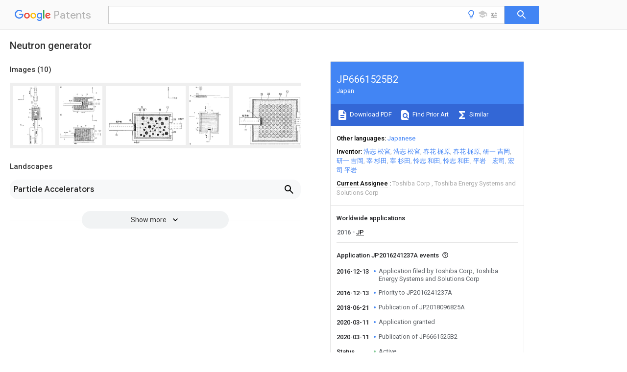

--- FILE ---
content_type: text/html
request_url: https://patents.google.com/patent/JP6661525B2/en
body_size: 37398
content:
<!DOCTYPE html>
<html lang="en">
  <head>
    <title>JP6661525B2 - 
        Neutron generator
       
      - Google Patents</title>

    <meta name="viewport" content="width=device-width, initial-scale=1">
    <meta charset="UTF-8">
    <meta name="referrer" content="origin-when-crossorigin">
    <link rel="canonical" href="https://patents.google.com/patent/JP6661525B2/en">
    
    <meta name="DC.type" content="patent">
    <meta name="DC.title" content="
        Neutron generator
       
     ">
    <meta name="DC.date" content="2016-12-13" scheme="dateSubmitted">
    <meta name="DC.description" content="">
    <meta name="citation_patent_application_number" content="JP:2016241237A">
    <meta name="citation_pdf_url" content="https://patentimages.storage.googleapis.com/3c/0e/f1/25e4413d7f882f/JP6661525B2.pdf">
    <meta name="citation_patent_number" content="JP:6661525:B2">
    <meta name="DC.date" content="2020-03-11" scheme="issue">
    <meta name="DC.contributor" content="浩志 松宮" scheme="inventor">
    <meta name="DC.contributor" content="浩志 松宮" scheme="inventor">
    <meta name="DC.contributor" content="春花 梶原" scheme="inventor">
    <meta name="DC.contributor" content="春花 梶原" scheme="inventor">
    <meta name="DC.contributor" content="研一 吉岡" scheme="inventor">
    <meta name="DC.contributor" content="研一 吉岡" scheme="inventor">
    <meta name="DC.contributor" content="宰 杉田" scheme="inventor">
    <meta name="DC.contributor" content="宰 杉田" scheme="inventor">
    <meta name="DC.contributor" content="怜志 和田" scheme="inventor">
    <meta name="DC.contributor" content="怜志 和田" scheme="inventor">
    <meta name="DC.contributor" content="平岩　宏司" scheme="inventor">
    <meta name="DC.contributor" content="宏司 平岩" scheme="inventor">
    <meta name="DC.contributor" content="Toshiba Corp" scheme="assignee">
    <meta name="DC.contributor" content="Toshiba Energy Systems and Solutions Corp" scheme="assignee">
    <link rel="stylesheet" href="https://fonts.googleapis.com/css?family=Roboto:400,400italic,500,500italic,700">
    <link rel="stylesheet" href="https://fonts.googleapis.com/css?family=Product+Sans">
    <link rel="stylesheet" href="https://fonts.googleapis.com/css2?family=Google+Sans:wght@400;500;700">

    <style>
      
      #gb { top: 15px; left: auto; right: 0; width: auto; min-width: 135px !important; }   
      body { transition: none; }
    </style>
    <script></script>

    <script>
      window.version = 'patent-search.search_20250707_RC00';

      function sendFeedback() {
        userfeedback.api.startFeedback({
          'productId': '713680',
          'bucket': 'patent-search-web',
          'productVersion': window.version,
        });
      }

      window.experiments = {};
      window.experiments.patentCountries = "ae,ag,al,am,ao,ap,ar,at,au,aw,az,ba,bb,bd,be,bf,bg,bh,bj,bn,bo,br,bw,bx,by,bz,ca,cf,cg,ch,ci,cl,cm,cn,co,cr,cs,cu,cy,cz,dd,de,dj,dk,dm,do,dz,ea,ec,ee,eg,em,ep,es,fi,fr,ga,gb,gc,gd,ge,gh,gm,gn,gq,gr,gt,gw,hk,hn,hr,hu,ib,id,ie,il,in,ir,is,it,jo,jp,ke,kg,kh,km,kn,kp,kr,kw,kz,la,lc,li,lk,lr,ls,lt,lu,lv,ly,ma,mc,md,me,mg,mk,ml,mn,mo,mr,mt,mw,mx,my,mz,na,ne,ng,ni,nl,no,nz,oa,om,pa,pe,pg,ph,pl,pt,py,qa,ro,rs,ru,rw,sa,sc,sd,se,sg,si,sk,sl,sm,sn,st,su,sv,sy,sz,td,tg,th,tj,tm,tn,tr,tt,tw,tz,ua,ug,us,uy,uz,vc,ve,vn,wo,yu,za,zm,zw";
      
      
      window.experiments.keywordWizard = true;
      
      
      
      window.experiments.definitions = true;
      window.experiments.plogs = true;

      window.Polymer = {
        dom: 'shady',
        lazyRegister: true,
      };
    </script>

    <script src="//www.gstatic.com/patent-search/frontend/patent-search.search_20250707_RC00/scs/compiled_dir/webcomponentsjs/webcomponents-lite.min.js"></script>
    <link rel="import" href="//www.gstatic.com/patent-search/frontend/patent-search.search_20250707_RC00/scs/compiled_dir/search-app-vulcanized.html">
  </head>
  <body unresolved>
    
    
    <script></script>
    <script src="//www.gstatic.com/patent-search/frontend/patent-search.search_20250707_RC00/scs/compiled_dir/search-app-vulcanized.js"></script>
    <search-app>
      
      

      <article class="result" itemscope itemtype="http://schema.org/ScholarlyArticle">
  <h1 itemprop="pageTitle">JP6661525B2 - 
        Neutron generator
       
      - Google Patents</h1>
  <span itemprop="title">
        Neutron generator
       
     </span>

  <meta itemprop="type" content="patent">
  <a href="https://patentimages.storage.googleapis.com/3c/0e/f1/25e4413d7f882f/JP6661525B2.pdf" itemprop="pdfLink">Download PDF</a>
  <h2>Info</h2>

  <dl>
    <dt>Publication number</dt>
    <dd itemprop="publicationNumber">JP6661525B2</dd>
    <meta itemprop="numberWithoutCodes" content="6661525">
    <meta itemprop="kindCode" content="B2">
    <meta itemprop="publicationDescription" content="Published granted patent (Second level)">
    <span>JP6661525B2</span>
    <span>JP2016241237A</span>
    <span>JP2016241237A</span>
    <span>JP6661525B2</span>
    <span>JP 6661525 B2</span>
    <span>JP6661525 B2</span>
    <span>JP 6661525B2</span>
    <span>JP 2016241237 A</span>
    <span>JP2016241237 A</span>
    <span>JP 2016241237A</span>
    <span>JP 2016241237 A</span>
    <span>JP2016241237 A</span>
    <span>JP 2016241237A</span>
    <span>JP 6661525 B2</span>
    <span>JP6661525 B2</span>
    <span>JP 6661525B2</span>

    <dt>Authority</dt>
    <dd itemprop="countryCode">JP</dd>
    <dd itemprop="countryName">Japan</dd>

    <dt>Prior art keywords</dt>
    <dd itemprop="priorArtKeywords" repeat>neutron</dd>
    <dd itemprop="priorArtKeywords" repeat>neutrons</dd>
    <dd itemprop="priorArtKeywords" repeat>moderator</dd>
    <dd itemprop="priorArtKeywords" repeat>fissile material</dd>
    <dd itemprop="priorArtKeywords" repeat>multiplier</dd>

    <dt>Prior art date</dt>
    <dd><time itemprop="priorArtDate" datetime="2016-12-13">2016-12-13</time></dd>

    <dt>Legal status (The legal status is an assumption and is not a legal conclusion. Google has not performed a legal analysis and makes no representation as to the accuracy of the status listed.)</dt>
    <dd itemprop="legalStatusIfi" itemscope>
      <span itemprop="status">Active</span>
    </dd>
  </dl>

  <dt>Application number</dt>
  <dd itemprop="applicationNumber">JP2016241237A</dd>

  <dt>Other languages</dt>
  <dd itemprop="otherLanguages" itemscope repeat>
    <a href="/patent/JP6661525B2/ja">
      <span itemprop="name">Japanese</span> (<span itemprop="code">ja</span>)
    </a>
  </dd>

  <dt>Other versions</dt>
  <dd itemprop="directAssociations" itemscope repeat>
    <a href="/patent/JP2018096825A/en">
      <span itemprop="publicationNumber">JP2018096825A</span>
      (<span itemprop="primaryLanguage">en</span>
    </a>
  </dd>

  <dt>Inventor</dt>
  <dd itemprop="inventor" repeat>浩志 松宮</dd>
  <dd itemprop="inventor" repeat>浩志 松宮</dd>
  <dd itemprop="inventor" repeat>春花 梶原</dd>
  <dd itemprop="inventor" repeat>春花 梶原</dd>
  <dd itemprop="inventor" repeat>研一 吉岡</dd>
  <dd itemprop="inventor" repeat>研一 吉岡</dd>
  <dd itemprop="inventor" repeat>宰 杉田</dd>
  <dd itemprop="inventor" repeat>宰 杉田</dd>
  <dd itemprop="inventor" repeat>怜志 和田</dd>
  <dd itemprop="inventor" repeat>怜志 和田</dd>
  <dd itemprop="inventor" repeat>平岩　宏司</dd>
  <dd itemprop="inventor" repeat>宏司 平岩</dd>

  <dt>Current Assignee (The listed assignees may be inaccurate. Google has not performed a legal analysis and makes no representation or warranty as to the accuracy of the list.)</dt>
  <dd itemprop="assigneeCurrent" repeat>
    Toshiba Corp
  </dd>
  <dd itemprop="assigneeCurrent" repeat>
    Toshiba Energy Systems and Solutions Corp
  </dd>

  <dt>Original Assignee</dt>
  <dd itemprop="assigneeOriginal" repeat>Toshiba Corp</dd>
  <dd itemprop="assigneeOriginal" repeat>Toshiba Energy Systems and Solutions Corp</dd>

  <dt>Priority date (The priority date is an assumption and is not a legal conclusion. Google has not performed a legal analysis and makes no representation as to the accuracy of the date listed.)</dt>
  <dd><time itemprop="priorityDate" datetime="2016-12-13">2016-12-13</time></dd>

  <dt>Filing date</dt>
  <dd><time itemprop="filingDate" datetime="2016-12-13">2016-12-13</time></dd>

  <dt>Publication date</dt>
  <dd><time itemprop="publicationDate" datetime="2020-03-11">2020-03-11</time></dd>

  
  <dd itemprop="events" itemscope repeat>
    <time itemprop="date" datetime="2016-12-13">2016-12-13</time>
    <span itemprop="title">Application filed by Toshiba Corp, Toshiba Energy Systems and Solutions Corp</span>
    <span itemprop="type">filed</span>
    <span itemprop="critical" content="true" bool>Critical</span>
    
    
    
    <span itemprop="assigneeSearch">Toshiba Corp</span>
  </dd>
  <dd itemprop="events" itemscope repeat>
    <time itemprop="date" datetime="2016-12-13">2016-12-13</time>
    <span itemprop="title">Priority to JP2016241237A</span>
    <span itemprop="type">priority</span>
    <span itemprop="critical" content="true" bool>Critical</span>
    
    
    <span itemprop="documentId">patent/JP6661525B2/en</span>
    
  </dd>
  <dd itemprop="events" itemscope repeat>
    <time itemprop="date" datetime="2018-06-21">2018-06-21</time>
    <span itemprop="title">Publication of JP2018096825A</span>
    <span itemprop="type">publication</span>
    <span itemprop="critical" content="true" bool>Critical</span>
    
    
    <span itemprop="documentId">patent/JP2018096825A/en</span>
    
  </dd>
  <dd itemprop="events" itemscope repeat>
    <time itemprop="date" datetime="2020-03-11">2020-03-11</time>
    <span itemprop="title">Application granted</span>
    <span itemprop="type">granted</span>
    <span itemprop="critical" content="true" bool>Critical</span>
    
    
    
    
  </dd>
  <dd itemprop="events" itemscope repeat>
    <time itemprop="date" datetime="2020-03-11">2020-03-11</time>
    <span itemprop="title">Publication of JP6661525B2</span>
    <span itemprop="type">publication</span>
    <span itemprop="critical" content="true" bool>Critical</span>
    
    
    <span itemprop="documentId">patent/JP6661525B2/en</span>
    
  </dd>
  <dd itemprop="events" itemscope repeat>
    <time itemprop="date">Status</time>
    <span itemprop="title">Active</span>
    <span itemprop="type">legal-status</span>
    <span itemprop="critical" content="true" bool>Critical</span>
    <span itemprop="current" content="true" bool>Current</span>
    
    
    
  </dd>
  <dd itemprop="events" itemscope repeat>
    <time itemprop="date" datetime="2036-12-13">2036-12-13</time>
    <span itemprop="title">Anticipated expiration</span>
    <span itemprop="type">legal-status</span>
    <span itemprop="critical" content="true" bool>Critical</span>
    
    
    
    
  </dd>

  <h2>Links</h2>
  <ul>
    

    <li itemprop="links" itemscope repeat>
        <meta itemprop="id" content="espacenetLink">
        <a href="https://worldwide.espacenet.com/publicationDetails/biblio?CC=JP&amp;NR=6661525B2&amp;KC=B2&amp;FT=D" itemprop="url" target="_blank"><span itemprop="text">Espacenet</span></a>
      </li>
      

    

    <li itemprop="links" itemscope repeat>
      <meta itemprop="id" content="globalDossierLink">
      <a href="https://globaldossier.uspto.gov/result/application/JP/2016241237/1" itemprop="url" target="_blank"><span itemprop="text">Global Dossier</span></a>
    </li>

    

      

      

      
      <li itemprop="links" itemscope repeat>
        <meta itemprop="id" content="stackexchangeLink">
        <a href="https://patents.stackexchange.com/questions/tagged/JP6661525B2" itemprop="url"><span itemprop="text">Discuss</span></a>
      </li>
  </ul>

  

  <section>
    <h2>Images</h2>
    <ul>
      <li itemprop="images" itemscope repeat>
        <img itemprop="thumbnail" src="https://patentimages.storage.googleapis.com/b9/4b/5e/c9beb83f4bb179/0006661525-3.png">
        <meta itemprop="full" content="https://patentimages.storage.googleapis.com/ab/8a/43/908944bfbadf5a/0006661525-3.png">
        <ul>
          <li itemprop="callouts" itemscope repeat>
            <meta itemprop="figurePage" content="0">
            <meta itemprop="id" content="10">
            <meta itemprop="label" content="neutron generator">
            <span itemprop="bounds" itemscope>
              <meta itemprop="left" content="98">
              <meta itemprop="top" content="562">
              <meta itemprop="right" content="118">
              <meta itemprop="bottom" content="586">
            </span>
          </li>
          <li itemprop="callouts" itemscope repeat>
            <meta itemprop="figurePage" content="0">
            <meta itemprop="id" content="13">
            <meta itemprop="label" content="neutron multiplier">
            <span itemprop="bounds" itemscope>
              <meta itemprop="left" content="220">
              <meta itemprop="top" content="448">
              <meta itemprop="right" content="235">
              <meta itemprop="bottom" content="465">
            </span>
          </li>
          <li itemprop="callouts" itemscope repeat>
            <meta itemprop="figurePage" content="0">
            <meta itemprop="id" content="16">
            <meta itemprop="label" content="beam path">
            <span itemprop="bounds" itemscope>
              <meta itemprop="left" content="379">
              <meta itemprop="top" content="570">
              <meta itemprop="right" content="393">
              <meta itemprop="bottom" content="586">
            </span>
          </li>
          <li itemprop="callouts" itemscope repeat>
            <meta itemprop="figurePage" content="0">
            <meta itemprop="id" content="18">
            <meta itemprop="label" content="reflector">
            <span itemprop="bounds" itemscope>
              <meta itemprop="left" content="237">
              <meta itemprop="top" content="335">
              <meta itemprop="right" content="251">
              <meta itemprop="bottom" content="353">
            </span>
          </li>
          <li itemprop="callouts" itemscope repeat>
            <meta itemprop="figurePage" content="0">
            <meta itemprop="id" content="20">
            <meta itemprop="label" content="collimator">
            <span itemprop="bounds" itemscope>
              <meta itemprop="left" content="284">
              <meta itemprop="top" content="281">
              <meta itemprop="right" content="300">
              <meta itemprop="bottom" content="303">
            </span>
          </li>
          <li itemprop="callouts" itemscope repeat>
            <meta itemprop="figurePage" content="0">
            <meta itemprop="id" content="20">
            <meta itemprop="label" content="collimator">
            <span itemprop="bounds" itemscope>
              <meta itemprop="left" content="353">
              <meta itemprop="top" content="281">
              <meta itemprop="right" content="366">
              <meta itemprop="bottom" content="301">
            </span>
          </li>
          <li itemprop="callouts" itemscope repeat>
            <meta itemprop="figurePage" content="0">
            <meta itemprop="id" content="50">
            <meta itemprop="label" content="sample">
            <span itemprop="bounds" itemscope>
              <meta itemprop="left" content="262">
              <meta itemprop="top" content="131">
              <meta itemprop="right" content="277">
              <meta itemprop="bottom" content="152">
            </span>
          </li>
          <li itemprop="callouts" itemscope repeat>
            <meta itemprop="figurePage" content="0">
            <meta itemprop="id" content="51">
            <meta itemprop="label" content="neutron detector">
            <span itemprop="bounds" itemscope>
              <meta itemprop="left" content="262">
              <meta itemprop="top" content="21">
              <meta itemprop="right" content="279">
              <meta itemprop="bottom" content="38">
            </span>
          </li>
        </ul>
      </li>
      <li itemprop="images" itemscope repeat>
        <img itemprop="thumbnail" src="https://patentimages.storage.googleapis.com/5a/d9/0a/1eb2c02303eee6/0006661525-4.png">
        <meta itemprop="full" content="https://patentimages.storage.googleapis.com/1c/5e/2f/04072adcdfb565/0006661525-4.png">
        <ul>
          <li itemprop="callouts" itemscope repeat>
            <meta itemprop="figurePage" content="1">
            <meta itemprop="id" content="12">
            <meta itemprop="label" content="target">
            <span itemprop="bounds" itemscope>
              <meta itemprop="left" content="147">
              <meta itemprop="top" content="632">
              <meta itemprop="right" content="166">
              <meta itemprop="bottom" content="646">
            </span>
          </li>
          <li itemprop="callouts" itemscope repeat>
            <meta itemprop="figurePage" content="1">
            <meta itemprop="id" content="12">
            <meta itemprop="label" content="target">
            <span itemprop="bounds" itemscope>
              <meta itemprop="left" content="256">
              <meta itemprop="top" content="366">
              <meta itemprop="right" content="273">
              <meta itemprop="bottom" content="381">
            </span>
          </li>
          <li itemprop="callouts" itemscope repeat>
            <meta itemprop="figurePage" content="1">
            <meta itemprop="id" content="13">
            <meta itemprop="label" content="neutron multiplier">
            <span itemprop="bounds" itemscope>
              <meta itemprop="left" content="375">
              <meta itemprop="top" content="552">
              <meta itemprop="right" content="392">
              <meta itemprop="bottom" content="566">
            </span>
          </li>
          <li itemprop="callouts" itemscope repeat>
            <meta itemprop="figurePage" content="1">
            <meta itemprop="id" content="16">
            <meta itemprop="label" content="beam path">
            <span itemprop="bounds" itemscope>
              <meta itemprop="left" content="76">
              <meta itemprop="top" content="750">
              <meta itemprop="right" content="89">
              <meta itemprop="bottom" content="763">
            </span>
          </li>
          <li itemprop="callouts" itemscope repeat>
            <meta itemprop="figurePage" content="1">
            <meta itemprop="id" content="16">
            <meta itemprop="label" content="beam path">
            <span itemprop="bounds" itemscope>
              <meta itemprop="left" content="185">
              <meta itemprop="top" content="299">
              <meta itemprop="right" content="199">
              <meta itemprop="bottom" content="312">
            </span>
          </li>
          <li itemprop="callouts" itemscope repeat>
            <meta itemprop="figurePage" content="1">
            <meta itemprop="id" content="18">
            <meta itemprop="label" content="reflector">
            <span itemprop="bounds" itemscope>
              <meta itemprop="left" content="324">
              <meta itemprop="top" content="121">
              <meta itemprop="right" content="340">
              <meta itemprop="bottom" content="136">
            </span>
          </li>
          <li itemprop="callouts" itemscope repeat>
            <meta itemprop="figurePage" content="1">
            <meta itemprop="id" content="18">
            <meta itemprop="label" content="reflector">
            <span itemprop="bounds" itemscope>
              <meta itemprop="left" content="312">
              <meta itemprop="top" content="565">
              <meta itemprop="right" content="329">
              <meta itemprop="bottom" content="581">
            </span>
          </li>
          <li itemprop="callouts" itemscope repeat>
            <meta itemprop="figurePage" content="1">
            <meta itemprop="id" content="20">
            <meta itemprop="label" content="collimator">
            <span itemprop="bounds" itemscope>
              <meta itemprop="left" content="505">
              <meta itemprop="top" content="284">
              <meta itemprop="right" content="526">
              <meta itemprop="bottom" content="300">
            </span>
          </li>
          <li itemprop="callouts" itemscope repeat>
            <meta itemprop="figurePage" content="1">
            <meta itemprop="id" content="20">
            <meta itemprop="label" content="collimator">
            <span itemprop="bounds" itemscope>
              <meta itemprop="left" content="515">
              <meta itemprop="top" content="730">
              <meta itemprop="right" content="539">
              <meta itemprop="bottom" content="743">
            </span>
          </li>
          <li itemprop="callouts" itemscope repeat>
            <meta itemprop="figurePage" content="1">
            <meta itemprop="id" content="23">
            <meta itemprop="label" content="moderator">
            <span itemprop="bounds" itemscope>
              <meta itemprop="left" content="495">
              <meta itemprop="top" content="557">
              <meta itemprop="right" content="512">
              <meta itemprop="bottom" content="571">
            </span>
          </li>
        </ul>
      </li>
      <li itemprop="images" itemscope repeat>
        <img itemprop="thumbnail" src="https://patentimages.storage.googleapis.com/df/73/19/8e49ca36c749eb/0006661525-5.png">
        <meta itemprop="full" content="https://patentimages.storage.googleapis.com/27/1e/fc/d5d972fb769df8/0006661525-5.png">
        <ul>
          <li itemprop="callouts" itemscope repeat>
            <meta itemprop="figurePage" content="2">
            <meta itemprop="id" content="12">
            <meta itemprop="label" content="target">
            <span itemprop="bounds" itemscope>
              <meta itemprop="left" content="179">
              <meta itemprop="top" content="259">
              <meta itemprop="right" content="200">
              <meta itemprop="bottom" content="273">
            </span>
          </li>
          <li itemprop="callouts" itemscope repeat>
            <meta itemprop="figurePage" content="2">
            <meta itemprop="id" content="13">
            <meta itemprop="label" content="neutron multiplier">
            <span itemprop="bounds" itemscope>
              <meta itemprop="left" content="472">
              <meta itemprop="top" content="158">
              <meta itemprop="right" content="490">
              <meta itemprop="bottom" content="173">
            </span>
          </li>
          <li itemprop="callouts" itemscope repeat>
            <meta itemprop="figurePage" content="2">
            <meta itemprop="id" content="16">
            <meta itemprop="label" content="beam path">
            <span itemprop="bounds" itemscope>
              <meta itemprop="left" content="76">
              <meta itemprop="top" content="372">
              <meta itemprop="right" content="89">
              <meta itemprop="bottom" content="386">
            </span>
          </li>
          <li itemprop="callouts" itemscope repeat>
            <meta itemprop="figurePage" content="2">
            <meta itemprop="id" content="17">
            <meta itemprop="label" content="neutron multiplier">
            <span itemprop="bounds" itemscope>
              <meta itemprop="left" content="274">
              <meta itemprop="top" content="155">
              <meta itemprop="right" content="289">
              <meta itemprop="bottom" content="168">
            </span>
          </li>
          <li itemprop="callouts" itemscope repeat>
            <meta itemprop="figurePage" content="2">
            <meta itemprop="id" content="18">
            <meta itemprop="label" content="reflector">
            <span itemprop="bounds" itemscope>
              <meta itemprop="left" content="414">
              <meta itemprop="top" content="176">
              <meta itemprop="right" content="430">
              <meta itemprop="bottom" content="190">
            </span>
          </li>
          <li itemprop="callouts" itemscope repeat>
            <meta itemprop="figurePage" content="2">
            <meta itemprop="id" content="20">
            <meta itemprop="label" content="collimator">
            <span itemprop="bounds" itemscope>
              <meta itemprop="left" content="522">
              <meta itemprop="top" content="250">
              <meta itemprop="right" content="547">
              <meta itemprop="bottom" content="268">
            </span>
          </li>
          <li itemprop="callouts" itemscope repeat>
            <meta itemprop="figurePage" content="2">
            <meta itemprop="id" content="20">
            <meta itemprop="label" content="collimator">
            <span itemprop="bounds" itemscope>
              <meta itemprop="left" content="526">
              <meta itemprop="top" content="349">
              <meta itemprop="right" content="546">
              <meta itemprop="bottom" content="364">
            </span>
          </li>
        </ul>
      </li>
      <li itemprop="images" itemscope repeat>
        <img itemprop="thumbnail" src="https://patentimages.storage.googleapis.com/cf/1c/ec/b911b445ba3787/0006661525-6.png">
        <meta itemprop="full" content="https://patentimages.storage.googleapis.com/d9/c0/a5/98c351c0dd68a5/0006661525-6.png">
        <ul>
          <li itemprop="callouts" itemscope repeat>
            <meta itemprop="figurePage" content="3">
            <meta itemprop="id" content="12">
            <meta itemprop="label" content="target">
            <span itemprop="bounds" itemscope>
              <meta itemprop="left" content="243">
              <meta itemprop="top" content="739">
              <meta itemprop="right" content="257">
              <meta itemprop="bottom" content="763">
            </span>
          </li>
          <li itemprop="callouts" itemscope repeat>
            <meta itemprop="figurePage" content="3">
            <meta itemprop="id" content="13">
            <meta itemprop="label" content="neutron multiplier">
            <span itemprop="bounds" itemscope>
              <meta itemprop="left" content="107">
              <meta itemprop="top" content="488">
              <meta itemprop="right" content="122">
              <meta itemprop="bottom" content="505">
            </span>
          </li>
          <li itemprop="callouts" itemscope repeat>
            <meta itemprop="figurePage" content="3">
            <meta itemprop="id" content="17">
            <meta itemprop="label" content="neutron multiplier">
            <span itemprop="bounds" itemscope>
              <meta itemprop="left" content="102">
              <meta itemprop="top" content="653">
              <meta itemprop="right" content="116">
              <meta itemprop="bottom" content="669">
            </span>
          </li>
          <li itemprop="callouts" itemscope repeat>
            <meta itemprop="figurePage" content="3">
            <meta itemprop="id" content="18">
            <meta itemprop="label" content="reflector">
            <span itemprop="bounds" itemscope>
              <meta itemprop="left" content="123">
              <meta itemprop="top" content="563">
              <meta itemprop="right" content="136">
              <meta itemprop="bottom" content="581">
            </span>
          </li>
          <li itemprop="callouts" itemscope repeat>
            <meta itemprop="figurePage" content="3">
            <meta itemprop="id" content="20">
            <meta itemprop="label" content="collimator">
            <span itemprop="bounds" itemscope>
              <meta itemprop="left" content="347">
              <meta itemprop="top" content="365">
              <meta itemprop="right" content="361">
              <meta itemprop="bottom" content="384">
            </span>
          </li>
          <li itemprop="callouts" itemscope repeat>
            <meta itemprop="figurePage" content="3">
            <meta itemprop="id" content="23">
            <meta itemprop="label" content="moderator">
            <span itemprop="bounds" itemscope>
              <meta itemprop="left" content="124">
              <meta itemprop="top" content="670">
              <meta itemprop="right" content="139">
              <meta itemprop="bottom" content="688">
            </span>
          </li>
          <li itemprop="callouts" itemscope repeat>
            <meta itemprop="figurePage" content="3">
            <meta itemprop="id" content="25">
            <meta itemprop="label" content="fuel rods">
            <span itemprop="bounds" itemscope>
              <meta itemprop="left" content="125">
              <meta itemprop="top" content="630">
              <meta itemprop="right" content="141">
              <meta itemprop="bottom" content="650">
            </span>
          </li>
          <li itemprop="callouts" itemscope repeat>
            <meta itemprop="figurePage" content="3">
            <meta itemprop="id" content="25">
            <meta itemprop="label" content="fuel rods">
            <span itemprop="bounds" itemscope>
              <meta itemprop="left" content="13">
              <meta itemprop="top" content="138">
              <meta itemprop="right" content="28">
              <meta itemprop="bottom" content="156">
            </span>
          </li>
          <li itemprop="callouts" itemscope repeat>
            <meta itemprop="figurePage" content="3">
            <meta itemprop="id" content="26">
            <meta itemprop="label" content="grid plate">
            <span itemprop="bounds" itemscope>
              <meta itemprop="left" content="472">
              <meta itemprop="top" content="431">
              <meta itemprop="right" content="485">
              <meta itemprop="bottom" content="449">
            </span>
          </li>
          <li itemprop="callouts" itemscope repeat>
            <meta itemprop="figurePage" content="3">
            <meta itemprop="id" content="26">
            <meta itemprop="label" content="grid plate">
            <span itemprop="bounds" itemscope>
              <meta itemprop="left" content="137">
              <meta itemprop="top" content="416">
              <meta itemprop="right" content="153">
              <meta itemprop="bottom" content="436">
            </span>
          </li>
          <li itemprop="callouts" itemscope repeat>
            <meta itemprop="figurePage" content="3">
            <meta itemprop="id" content="27">
            <meta itemprop="label" content="cladding tube">
            <span itemprop="bounds" itemscope>
              <meta itemprop="left" content="129">
              <meta itemprop="top" content="109">
              <meta itemprop="right" content="144">
              <meta itemprop="bottom" content="132">
            </span>
          </li>
          <li itemprop="callouts" itemscope repeat>
            <meta itemprop="figurePage" content="3">
            <meta itemprop="id" content="28">
            <meta itemprop="label" content="pellets">
            <span itemprop="bounds" itemscope>
              <meta itemprop="left" content="104">
              <meta itemprop="top" content="11">
              <meta itemprop="right" content="118">
              <meta itemprop="bottom" content="29">
            </span>
          </li>
          <li itemprop="callouts" itemscope repeat>
            <meta itemprop="figurePage" content="3">
            <meta itemprop="id" content="29">
            <meta itemprop="label" content="member">
            <span itemprop="bounds" itemscope>
              <meta itemprop="left" content="109">
              <meta itemprop="top" content="109">
              <meta itemprop="right" content="122">
              <meta itemprop="bottom" content="140">
            </span>
          </li>
        </ul>
      </li>
      <li itemprop="images" itemscope repeat>
        <img itemprop="thumbnail" src="https://patentimages.storage.googleapis.com/a4/cd/43/3f1212c64f3131/0006661525-7.png">
        <meta itemprop="full" content="https://patentimages.storage.googleapis.com/7e/29/77/1b734491823855/0006661525-7.png">
        <ul>
          <li itemprop="callouts" itemscope repeat>
            <meta itemprop="figurePage" content="4">
            <meta itemprop="id" content="12">
            <meta itemprop="label" content="target">
            <span itemprop="bounds" itemscope>
              <meta itemprop="left" content="105">
              <meta itemprop="top" content="174">
              <meta itemprop="right" content="122">
              <meta itemprop="bottom" content="188">
            </span>
          </li>
          <li itemprop="callouts" itemscope repeat>
            <meta itemprop="figurePage" content="4">
            <meta itemprop="id" content="16">
            <meta itemprop="label" content="beam path">
            <span itemprop="bounds" itemscope>
              <meta itemprop="left" content="86">
              <meta itemprop="top" content="309">
              <meta itemprop="right" content="101">
              <meta itemprop="bottom" content="321">
            </span>
          </li>
          <li itemprop="callouts" itemscope repeat>
            <meta itemprop="figurePage" content="4">
            <meta itemprop="id" content="18">
            <meta itemprop="label" content="reflector">
            <span itemprop="bounds" itemscope>
              <meta itemprop="left" content="336">
              <meta itemprop="top" content="49">
              <meta itemprop="right" content="352">
              <meta itemprop="bottom" content="64">
            </span>
          </li>
          <li itemprop="callouts" itemscope repeat>
            <meta itemprop="figurePage" content="4">
            <meta itemprop="id" content="20">
            <meta itemprop="label" content="collimator">
            <span itemprop="bounds" itemscope>
              <meta itemprop="left" content="490">
              <meta itemprop="top" content="293">
              <meta itemprop="right" content="514">
              <meta itemprop="bottom" content="307">
            </span>
          </li>
          <li itemprop="callouts" itemscope repeat>
            <meta itemprop="figurePage" content="4">
            <meta itemprop="id" content="23">
            <meta itemprop="label" content="moderator">
            <span itemprop="bounds" itemscope>
              <meta itemprop="left" content="250">
              <meta itemprop="top" content="49">
              <meta itemprop="right" content="269">
              <meta itemprop="bottom" content="64">
            </span>
          </li>
          <li itemprop="callouts" itemscope repeat>
            <meta itemprop="figurePage" content="4">
            <meta itemprop="id" content="25">
            <meta itemprop="label" content="fuel rods">
            <span itemprop="bounds" itemscope>
              <meta itemprop="left" content="201">
              <meta itemprop="top" content="51">
              <meta itemprop="right" content="218">
              <meta itemprop="bottom" content="66">
            </span>
          </li>
        </ul>
      </li>
      <li itemprop="images" itemscope repeat>
        <img itemprop="thumbnail" src="https://patentimages.storage.googleapis.com/30/18/d1/e96f6ddb529892/0006661525-8.png">
        <meta itemprop="full" content="https://patentimages.storage.googleapis.com/bc/36/bd/e96b7c11b145c0/0006661525-8.png">
        <ul>
          <li itemprop="callouts" itemscope repeat>
            <meta itemprop="figurePage" content="5">
            <meta itemprop="id" content="12">
            <meta itemprop="label" content="target">
            <span itemprop="bounds" itemscope>
              <meta itemprop="left" content="100">
              <meta itemprop="top" content="172">
              <meta itemprop="right" content="120">
              <meta itemprop="bottom" content="186">
            </span>
          </li>
          <li itemprop="callouts" itemscope repeat>
            <meta itemprop="figurePage" content="5">
            <meta itemprop="id" content="16">
            <meta itemprop="label" content="beam path">
            <span itemprop="bounds" itemscope>
              <meta itemprop="left" content="51">
              <meta itemprop="top" content="300">
              <meta itemprop="right" content="67">
              <meta itemprop="bottom" content="313">
            </span>
          </li>
          <li itemprop="callouts" itemscope repeat>
            <meta itemprop="figurePage" content="5">
            <meta itemprop="id" content="18">
            <meta itemprop="label" content="reflector">
            <span itemprop="bounds" itemscope>
              <meta itemprop="left" content="355">
              <meta itemprop="top" content="31">
              <meta itemprop="right" content="371">
              <meta itemprop="bottom" content="45">
            </span>
          </li>
          <li itemprop="callouts" itemscope repeat>
            <meta itemprop="figurePage" content="5">
            <meta itemprop="id" content="23">
            <meta itemprop="label" content="moderator">
            <span itemprop="bounds" itemscope>
              <meta itemprop="left" content="240">
              <meta itemprop="top" content="34">
              <meta itemprop="right" content="257">
              <meta itemprop="bottom" content="48">
            </span>
          </li>
          <li itemprop="callouts" itemscope repeat>
            <meta itemprop="figurePage" content="5">
            <meta itemprop="id" content="25">
            <meta itemprop="label" content="fuel rods">
            <span itemprop="bounds" itemscope>
              <meta itemprop="left" content="191">
              <meta itemprop="top" content="31">
              <meta itemprop="right" content="208">
              <meta itemprop="bottom" content="45">
            </span>
          </li>
        </ul>
      </li>
      <li itemprop="images" itemscope repeat>
        <img itemprop="thumbnail" src="https://patentimages.storage.googleapis.com/ab/f7/ae/fc3f76a4ef27cd/0006661525-9.png">
        <meta itemprop="full" content="https://patentimages.storage.googleapis.com/15/04/d9/e002acd6c65e26/0006661525-9.png">
        <ul>
          <li itemprop="callouts" itemscope repeat>
            <meta itemprop="figurePage" content="6">
            <meta itemprop="id" content="12">
            <meta itemprop="label" content="target">
            <span itemprop="bounds" itemscope>
              <meta itemprop="left" content="566">
              <meta itemprop="top" content="556">
              <meta itemprop="right" content="580">
              <meta itemprop="bottom" content="572">
            </span>
          </li>
          <li itemprop="callouts" itemscope repeat>
            <meta itemprop="figurePage" content="6">
            <meta itemprop="id" content="13">
            <meta itemprop="label" content="neutron multiplier">
            <span itemprop="bounds" itemscope>
              <meta itemprop="left" content="62">
              <meta itemprop="top" content="457">
              <meta itemprop="right" content="76">
              <meta itemprop="bottom" content="474">
            </span>
          </li>
          <li itemprop="callouts" itemscope repeat>
            <meta itemprop="figurePage" content="6">
            <meta itemprop="id" content="16">
            <meta itemprop="label" content="beam path">
            <span itemprop="bounds" itemscope>
              <meta itemprop="left" content="387">
              <meta itemprop="top" content="766">
              <meta itemprop="right" content="400">
              <meta itemprop="bottom" content="779">
            </span>
          </li>
          <li itemprop="callouts" itemscope repeat>
            <meta itemprop="figurePage" content="6">
            <meta itemprop="id" content="17">
            <meta itemprop="label" content="neutron multiplier">
            <span itemprop="bounds" itemscope>
              <meta itemprop="left" content="42">
              <meta itemprop="top" content="599">
              <meta itemprop="right" content="54">
              <meta itemprop="bottom" content="614">
            </span>
          </li>
          <li itemprop="callouts" itemscope repeat>
            <meta itemprop="figurePage" content="6">
            <meta itemprop="id" content="18">
            <meta itemprop="label" content="reflector">
            <span itemprop="bounds" itemscope>
              <meta itemprop="left" content="84">
              <meta itemprop="top" content="515">
              <meta itemprop="right" content="98">
              <meta itemprop="bottom" content="532">
            </span>
          </li>
          <li itemprop="callouts" itemscope repeat>
            <meta itemprop="figurePage" content="6">
            <meta itemprop="id" content="20">
            <meta itemprop="label" content="collimator">
            <span itemprop="bounds" itemscope>
              <meta itemprop="left" content="252">
              <meta itemprop="top" content="268">
              <meta itemprop="right" content="266">
              <meta itemprop="bottom" content="291">
            </span>
          </li>
          <li itemprop="callouts" itemscope repeat>
            <meta itemprop="figurePage" content="6">
            <meta itemprop="id" content="20">
            <meta itemprop="label" content="collimator">
            <span itemprop="bounds" itemscope>
              <meta itemprop="left" content="372">
              <meta itemprop="top" content="268">
              <meta itemprop="right" content="387">
              <meta itemprop="bottom" content="290">
            </span>
          </li>
          <li itemprop="callouts" itemscope repeat>
            <meta itemprop="figurePage" content="6">
            <meta itemprop="id" content="23">
            <meta itemprop="label" content="moderator">
            <span itemprop="bounds" itemscope>
              <meta itemprop="left" content="66">
              <meta itemprop="top" content="619">
              <meta itemprop="right" content="81">
              <meta itemprop="bottom" content="639">
            </span>
          </li>
          <li itemprop="callouts" itemscope repeat>
            <meta itemprop="figurePage" content="6">
            <meta itemprop="id" content="25">
            <meta itemprop="label" content="fuel rods">
            <span itemprop="bounds" itemscope>
              <meta itemprop="left" content="67">
              <meta itemprop="top" content="576">
              <meta itemprop="right" content="80">
              <meta itemprop="bottom" content="595">
            </span>
          </li>
        </ul>
      </li>
      <li itemprop="images" itemscope repeat>
        <img itemprop="thumbnail" src="https://patentimages.storage.googleapis.com/23/08/2c/adfe410ee8b9d6/0006661525-10.png">
        <meta itemprop="full" content="https://patentimages.storage.googleapis.com/b6/2e/60/7b817c1bf905e7/0006661525-10.png">
        <ul>
          <li itemprop="callouts" itemscope repeat>
            <meta itemprop="figurePage" content="7">
            <meta itemprop="id" content="12">
            <meta itemprop="label" content="target">
            <span itemprop="bounds" itemscope>
              <meta itemprop="left" content="505">
              <meta itemprop="top" content="485">
              <meta itemprop="right" content="517">
              <meta itemprop="bottom" content="502">
            </span>
          </li>
          <li itemprop="callouts" itemscope repeat>
            <meta itemprop="figurePage" content="7">
            <meta itemprop="id" content="13">
            <meta itemprop="label" content="neutron multiplier">
            <span itemprop="bounds" itemscope>
              <meta itemprop="left" content="120">
              <meta itemprop="top" content="285">
              <meta itemprop="right" content="135">
              <meta itemprop="bottom" content="303">
            </span>
          </li>
          <li itemprop="callouts" itemscope repeat>
            <meta itemprop="figurePage" content="7">
            <meta itemprop="id" content="16">
            <meta itemprop="label" content="beam path">
            <span itemprop="bounds" itemscope>
              <meta itemprop="left" content="373">
              <meta itemprop="top" content="698">
              <meta itemprop="right" content="387">
              <meta itemprop="bottom" content="713">
            </span>
          </li>
          <li itemprop="callouts" itemscope repeat>
            <meta itemprop="figurePage" content="7">
            <meta itemprop="id" content="18">
            <meta itemprop="label" content="reflector">
            <span itemprop="bounds" itemscope>
              <meta itemprop="left" content="139">
              <meta itemprop="top" content="389">
              <meta itemprop="right" content="156">
              <meta itemprop="bottom" content="408">
            </span>
          </li>
          <li itemprop="callouts" itemscope repeat>
            <meta itemprop="figurePage" content="7">
            <meta itemprop="id" content="20">
            <meta itemprop="label" content="collimator">
            <span itemprop="bounds" itemscope>
              <meta itemprop="left" content="349">
              <meta itemprop="top" content="228">
              <meta itemprop="right" content="364">
              <meta itemprop="bottom" content="245">
            </span>
          </li>
          <li itemprop="callouts" itemscope repeat>
            <meta itemprop="figurePage" content="7">
            <meta itemprop="id" content="23">
            <meta itemprop="label" content="moderator">
            <span itemprop="bounds" itemscope>
              <meta itemprop="left" content="139">
              <meta itemprop="top" content="505">
              <meta itemprop="right" content="154">
              <meta itemprop="bottom" content="524">
            </span>
          </li>
          <li itemprop="callouts" itemscope repeat>
            <meta itemprop="figurePage" content="7">
            <meta itemprop="id" content="25">
            <meta itemprop="label" content="fuel rods">
            <span itemprop="bounds" itemscope>
              <meta itemprop="left" content="138">
              <meta itemprop="top" content="431">
              <meta itemprop="right" content="152">
              <meta itemprop="bottom" content="450">
            </span>
          </li>
          <li itemprop="callouts" itemscope repeat>
            <meta itemprop="figurePage" content="7">
            <meta itemprop="id" content="26">
            <meta itemprop="label" content="grid plate">
            <span itemprop="bounds" itemscope>
              <meta itemprop="left" content="137">
              <meta itemprop="top" content="595">
              <meta itemprop="right" content="151">
              <meta itemprop="bottom" content="613">
            </span>
          </li>
          <li itemprop="callouts" itemscope repeat>
            <meta itemprop="figurePage" content="7">
            <meta itemprop="id" content="26">
            <meta itemprop="label" content="grid plate">
            <span itemprop="bounds" itemscope>
              <meta itemprop="left" content="489">
              <meta itemprop="top" content="305">
              <meta itemprop="right" content="502">
              <meta itemprop="bottom" content="323">
            </span>
          </li>
        </ul>
      </li>
      <li itemprop="images" itemscope repeat>
        <img itemprop="thumbnail" src="https://patentimages.storage.googleapis.com/6e/fd/2f/615f71ada813d2/0006661525-11.png">
        <meta itemprop="full" content="https://patentimages.storage.googleapis.com/ec/b1/d9/76919c46db91d3/0006661525-11.png">
        <ul>
          <li itemprop="callouts" itemscope repeat>
            <meta itemprop="figurePage" content="8">
            <meta itemprop="id" content="12">
            <meta itemprop="label" content="target">
            <span itemprop="bounds" itemscope>
              <meta itemprop="left" content="509">
              <meta itemprop="top" content="417">
              <meta itemprop="right" content="523">
              <meta itemprop="bottom" content="433">
            </span>
          </li>
          <li itemprop="callouts" itemscope repeat>
            <meta itemprop="figurePage" content="8">
            <meta itemprop="id" content="16">
            <meta itemprop="label" content="beam path">
            <span itemprop="bounds" itemscope>
              <meta itemprop="left" content="377">
              <meta itemprop="top" content="628">
              <meta itemprop="right" content="391">
              <meta itemprop="bottom" content="642">
            </span>
          </li>
          <li itemprop="callouts" itemscope repeat>
            <meta itemprop="figurePage" content="8">
            <meta itemprop="id" content="18">
            <meta itemprop="label" content="reflector">
            <span itemprop="bounds" itemscope>
              <meta itemprop="left" content="143">
              <meta itemprop="top" content="319">
              <meta itemprop="right" content="160">
              <meta itemprop="bottom" content="339">
            </span>
          </li>
          <li itemprop="callouts" itemscope repeat>
            <meta itemprop="figurePage" content="8">
            <meta itemprop="id" content="20">
            <meta itemprop="label" content="collimator">
            <span itemprop="bounds" itemscope>
              <meta itemprop="left" content="352">
              <meta itemprop="top" content="157">
              <meta itemprop="right" content="367">
              <meta itemprop="bottom" content="177">
            </span>
          </li>
          <li itemprop="callouts" itemscope repeat>
            <meta itemprop="figurePage" content="8">
            <meta itemprop="id" content="23">
            <meta itemprop="label" content="moderator">
            <span itemprop="bounds" itemscope>
              <meta itemprop="left" content="144">
              <meta itemprop="top" content="455">
              <meta itemprop="right" content="158">
              <meta itemprop="bottom" content="473">
            </span>
          </li>
          <li itemprop="callouts" itemscope repeat>
            <meta itemprop="figurePage" content="8">
            <meta itemprop="id" content="25">
            <meta itemprop="label" content="fuel rods">
            <span itemprop="bounds" itemscope>
              <meta itemprop="left" content="140">
              <meta itemprop="top" content="359">
              <meta itemprop="right" content="157">
              <meta itemprop="bottom" content="381">
            </span>
          </li>
          <li itemprop="callouts" itemscope repeat>
            <meta itemprop="figurePage" content="8">
            <meta itemprop="id" content="26">
            <meta itemprop="label" content="grid plate">
            <span itemprop="bounds" itemscope>
              <meta itemprop="left" content="140">
              <meta itemprop="top" content="524">
              <meta itemprop="right" content="155">
              <meta itemprop="bottom" content="544">
            </span>
          </li>
          <li itemprop="callouts" itemscope repeat>
            <meta itemprop="figurePage" content="8">
            <meta itemprop="id" content="26">
            <meta itemprop="label" content="grid plate">
            <span itemprop="bounds" itemscope>
              <meta itemprop="left" content="491">
              <meta itemprop="top" content="228">
              <meta itemprop="right" content="509">
              <meta itemprop="bottom" content="249">
            </span>
          </li>
        </ul>
      </li>
      <li itemprop="images" itemscope repeat>
        <img itemprop="thumbnail" src="https://patentimages.storage.googleapis.com/a8/c2/6d/81b9ba56634553/0006661525-12.png">
        <meta itemprop="full" content="https://patentimages.storage.googleapis.com/6c/5b/49/f0c1fde0e8ed03/0006661525-12.png">
        <ul>
          <li itemprop="callouts" itemscope repeat>
            <meta itemprop="figurePage" content="9">
            <meta itemprop="id" content="13">
            <meta itemprop="label" content="neutron multiplier">
            <span itemprop="bounds" itemscope>
              <meta itemprop="left" content="102">
              <meta itemprop="top" content="253">
              <meta itemprop="right" content="117">
              <meta itemprop="bottom" content="269">
            </span>
          </li>
          <li itemprop="callouts" itemscope repeat>
            <meta itemprop="figurePage" content="9">
            <meta itemprop="id" content="16">
            <meta itemprop="label" content="beam path">
            <span itemprop="bounds" itemscope>
              <meta itemprop="left" content="363">
              <meta itemprop="top" content="667">
              <meta itemprop="right" content="375">
              <meta itemprop="bottom" content="682">
            </span>
          </li>
          <li itemprop="callouts" itemscope repeat>
            <meta itemprop="figurePage" content="9">
            <meta itemprop="id" content="18">
            <meta itemprop="label" content="reflector">
            <span itemprop="bounds" itemscope>
              <meta itemprop="left" content="130">
              <meta itemprop="top" content="352">
              <meta itemprop="right" content="145">
              <meta itemprop="bottom" content="368">
            </span>
          </li>
          <li itemprop="callouts" itemscope repeat>
            <meta itemprop="figurePage" content="9">
            <meta itemprop="id" content="20">
            <meta itemprop="label" content="collimator">
            <span itemprop="bounds" itemscope>
              <meta itemprop="left" content="341">
              <meta itemprop="top" content="188">
              <meta itemprop="right" content="354">
              <meta itemprop="bottom" content="210">
            </span>
          </li>
          <li itemprop="callouts" itemscope repeat>
            <meta itemprop="figurePage" content="9">
            <meta itemprop="id" content="23">
            <meta itemprop="label" content="moderator">
            <span itemprop="bounds" itemscope>
              <meta itemprop="left" content="114">
              <meta itemprop="top" content="528">
              <meta itemprop="right" content="129">
              <meta itemprop="bottom" content="546">
            </span>
          </li>
          <li itemprop="callouts" itemscope repeat>
            <meta itemprop="figurePage" content="9">
            <meta itemprop="id" content="26">
            <meta itemprop="label" content="grid plate">
            <span itemprop="bounds" itemscope>
              <meta itemprop="left" content="128">
              <meta itemprop="top" content="560">
              <meta itemprop="right" content="143">
              <meta itemprop="bottom" content="579">
            </span>
          </li>
          <li itemprop="callouts" itemscope repeat>
            <meta itemprop="figurePage" content="9">
            <meta itemprop="id" content="26">
            <meta itemprop="label" content="grid plate">
            <span itemprop="bounds" itemscope>
              <meta itemprop="left" content="480">
              <meta itemprop="top" content="261">
              <meta itemprop="right" content="494">
              <meta itemprop="bottom" content="280">
            </span>
          </li>
        </ul>
      </li>
    </ul>
  </section>

  

  

  

  

  <section>
    <h2>Landscapes</h2>
    <ul>
      <li itemprop="landscapes" itemscope repeat>
        <span itemprop="name">Particle Accelerators</span>
        (<span itemprop="type">AREA</span>)
      </li>
    </ul>
  </section>


  

  <section itemprop="description" itemscope>
    <h2>Description</h2>
    <aside>Translated from <span itemprop="translatedLanguage">Japanese</span></aside>
    <div itemprop="content" html><description mxw-id="PDES248053535" lang="EN" load-source="google">
    <technical-field>
      <p num="0001">
        <span class="notranslate"> <span class="google-src-text">
  本発明の実施形態は、放射線透過試験や構造測定等に用いる中性子を発生させる中性子発生装<u>置に</u>関する。
</span>Embodiments of the present invention relates <u>to a</u> neutron generator <u>equipment</u> for generating neutrons for use in radiographic examination and structural measurements like.</span>
      </p>
    </technical-field>
    <background-art>
      <p num="0002">
        <span class="notranslate"> <span class="google-src-text">
  中性子は、その透過性の高さから、中性子を測定対象となるサンプルに照射して、透過した中性子の強度分布に基づき対象の内部構造を非破壊で観察する放射線透過試験（ラジオグラフィ）や中性子回折などにより物質の微視的な構造測定に用いられており、非常に有用な放射線の１つである。
</span>
  Due to its high permeability, neutrons irradiate the sample to be measured with neutrons and observe the internal structure of the target in a nondestructive manner based on the intensity distribution of the transmitted neutrons. It is used for microscopic structure measurement of a substance by diffraction or the like, and is one of very useful radiations.
</span>
      </p>
      <p num="0003">
        <span class="notranslate"> <span class="google-src-text">
  測定に利用される中性子は、自発核分裂により中性子を発するカリホルニウム２５２等の放射性同位体中性子源を用いるものがある。しかし、放射性同位体を用いる中性子源は、常時中性子が発生しているため、中性子の飛行時間を分析することで中性子のエネルギー情報を測定により取得することが困難であった。
</span>
  The neutrons used for the measurement include those using a radioisotope neutron source such as californium 252 that emits neutrons by spontaneous fission. However, a neutron source using a radioactive isotope generates neutrons at all times, and therefore, it has been difficult to obtain neutron energy information by measuring the neutron flight time by measuring.
</span>
      </p>
      <p num="0004">
        <span class="notranslate"> <span class="google-src-text">
  このため、荷電粒子を所定のエネルギーまで加速させた粒子線（粒子ビーム）を、ベリリウムなどのターゲットに照射させて核反応により中性子を発生させる加速器駆動の中性子発生装置が広く利用されている。この中性子発生装置では、パルス状に粒子線をターゲットに入射させて、荷電粒子とターゲットとの核反応によりパルス的に中性子を発生させている。
</span>
  For this reason, accelerator-driven neutron generators are widely used in which a target such as beryllium is irradiated with a particle beam (particle beam) obtained by accelerating charged particles to a predetermined energy to generate neutrons by a nuclear reaction. In this neutron generator, a pulsed particle beam is made incident on a target, and neutrons are generated in a pulsed manner by a nuclear reaction between charged particles and the target.
</span>
      </p>
    </background-art>
    <citation-list>
      <patent-literature>
        <p num="0005">
          <patcit num="1">
            <text>
              <span class="notranslate"> <span class="google-src-text">特開２０１５−５３１８７号公報</span>JP-A-2005-53187</span>
            </text>
          </patcit>
        </p>
      </patent-literature>
    </citation-list>
    
    <summary-of-invention>
      <tech-problem>
        <p num="0006">
          <span class="notranslate"> <span class="google-src-text">
  ところで、中性子を放射線透過試験などの測定に利用する場合、中性子束（単位時間に一定の空間を通過する中性子の数）が高いほど、統計精度を稼ぐことができるため、測定精度が向上する。
</span>
  By the way, when neutrons are used for measurement such as a radiation transmission test, the higher the neutron flux (the number of neutrons passing through a certain space per unit time), the higher the statistical accuracy can be obtained, and thus the measurement accuracy is improved.
</span>
        </p>
        <p num="0007">
          <span class="notranslate"> <span class="google-src-text">
  加速器駆動の中性子発生装置において中性子束を高める場合、加速器から出力される粒子線のビーム電流を高めることが直接的な方法となる。この場合、粒子線の入射を受けるターゲットで発生する熱量が増加して、これに対応するため高い冷却性能が必要となる。加えて、ターゲットの融点などの物性によっては高められる粒子線のビーム電流に限界が生じる。
</span>
  When increasing the neutron flux in the accelerator-driven neutron generator, the direct method is to increase the beam current of the particle beam output from the accelerator. In this case, the amount of heat generated by the target receiving the incidence of the particle beam increases, and high cooling performance is required to cope with this. In addition, there is a limit to the beam current of the particle beam that can be increased depending on the physical properties such as the melting point of the target.
</span>
        </p>
        <p num="0008">
          <span class="notranslate"> <span class="google-src-text">
  さらに、一般的にターゲットと荷電粒子との核反応で中性子を発生させる場合、ターゲットに入射される粒子線のエネルギーが高いほど中性子発生率は高くなるものの、粒子線の入射エネルギーを高めるためには、加速器の規模が大きくなり、施設規模や必要な電力量などが大きくなるという問題がある。
</span>
  Furthermore, in general, when neutrons are generated by a nuclear reaction between a target and charged particles, the higher the energy of the particle beam incident on the target, the higher the neutron generation rate, but in order to increase the incident energy of the particle beam, However, there is a problem that the scale of the accelerator becomes large, and the scale of the facility and the required amount of electric power become large.
</span>
        </p>
        <p num="0009">
          <span class="notranslate"> <span class="google-src-text">
  また、ターゲットから発生した中性子は、数ＭｅＶ程度のエネルギーを有することが多い。このエネルギー領域の中性子は波長が短く、結晶構造などを見るには不向きとなる。このため、通常、化学的なスケールと同程度のエネルギーに変換するために、中性子のエネルギーを減速させるための減速材がターゲットの下流側に配置される。しかし、エネルギーを失う減速の過程で中性子吸収や漏れなどが生じるため、減速材に入射した中性子の数より少ない中性子が出力されることになり、ターゲットより下流側で中性子束を高めることは困難であった。
</span>
  Neutrons generated from the target often have energy of about several MeV. Neutrons in this energy region have a short wavelength and are not suitable for viewing a crystal structure or the like. For this reason, a moderator for decelerating the energy of neutrons is usually arranged downstream of the target in order to convert the energy to the same level as the chemical scale. However, neutron absorption and leakage occur in the process of deceleration losing energy, so neutrons less than the number of neutrons incident on the moderator are output, and it is difficult to increase the neutron flux downstream of the target. there were.
</span>
        </p>
        <p num="0010">
          <span class="notranslate"> <span class="google-src-text">
  本発明はこのような事情を考慮してなされたもので、高い中性子束を実現する中性子発生装<u style="single">置を</u>提供することを目的とする。
</span>The present invention has been made in view of such circumstances, and an object thereof is to provide <u style="single">a</u> neutron generator <u style="single">equipment</u> to achieve high neutron flux.</span>
        </p>
      </tech-problem>
      <tech-solution>
        <p num="0011">
          <span class="notranslate"> <span class="google-src-text">
  本発明の実施形態に係る中性子発生装置において、荷電粒子を加速させて出力する荷電粒子加速装置と、加速された前記荷電粒子を入射して、前記荷電粒子との核反応により中性子を発生するターゲットと、発生した前記中性子を減速させる減速材と核分裂性物質とを内部に有して、減速された前記中性子による前記核分裂性物質の核分裂反応により前記中性子を増倍して出力する中性子増倍装置と、を備え<u style="single">、前記核分裂性物質は、燃料要素に含有されて前記減速材中に正方格子状に配列された燃料棒内に内包され、前記中性子増倍装置内の内部領域に配置された燃料棒は、濃縮ウランを含有する燃料要素を内包し、前記中性子増倍装置内であって前記内部領域よりも外側に配置された燃料棒は、前記濃縮ウランを含有する燃料要素を内包せず、天然ウランを含有する燃料要素を内包する</u>ことを特徴とする。
</span>In the neutron generator according to the embodiment of the present invention, a charged particle accelerator that accelerates and outputs charged particles, and a target that receives the accelerated charged particles and generates neutrons by a nuclear reaction with the charged particles And a neutron multiplier having therein a moderator for slowing down the generated neutrons and a fissile material, and multiplying and outputting the neutrons by a fission reaction of the fissile material by the slowed-down neutrons. <u style="single">Wherein the fissile material is contained in a fuel element, is contained in fuel rods arranged in a square lattice in the moderator, and is disposed in an internal region in the neutron multiplier. The rod includes a fuel element containing enriched uranium, and a fuel rod disposed in the neutron multiplier and outside the internal region includes the fuel element containing enriched uranium. Characterized by containing the fuel elements containing natural uranium.</u> </span>
        </p>
      </tech-solution>
      <advantageous-effects>
        <p num="0013">
          <span class="notranslate"> <span class="google-src-text">
  本発明の実施形態により、加速させた荷電粒子を出力する加速装置側の構成を変更すること無く、高い中性子束を実現する中性子発生装<u style="single">置を</u>提供する。
</span>Embodiments of the present invention, without changing the accelerator side configured to output the charged particles are accelerated to provide <u style="single">a</u> neutron generator <u style="single">equipment</u> to achieve high neutron flux.</span>
        </p>
      </advantageous-effects>
    </summary-of-invention>
    
    <description-of-drawings>
      <p num="0014">
        <figref num="1">
          <span class="notranslate"> <span class="google-src-text">第１実施形態に係る中性子発生装置を用いて発生させた中性子を、測定対象のサンプルに照射して中性子検出器で検出する構成を示す模式図。</span>FIG. 2 is a schematic diagram showing a configuration in which neutrons generated by using the neutron generator according to the first embodiment are irradiated on a sample to be measured and detected by a neutron detector.</span>
        </figref>
        <figref num="2">
          <span class="notranslate"> <span class="google-src-text">（Ａ）、（Ｂ）第１実施形態における中性子増倍装置の変形例を示す構成図。</span>(A), (B) The block diagram which shows the modification of the neutron multiplier in 1st Embodiment.</span>
        </figref>
        <figref num="3">
          <span class="notranslate"> <span class="google-src-text">第２実施形態における中性子増倍装置の構成図。</span>FIG. 6 is a configuration diagram of a neutron multiplier according to a second embodiment.</span>
        </figref>
        <figref num="4">
          <span class="notranslate"> <span class="google-src-text">（Ａ）第３実施形態における中性子増倍装置の構成を示す水平断面図、（Ｂ）中性子増倍装置内に配置される燃料棒の構成図。</span>(A) A horizontal sectional view showing a configuration of a neutron multiplier in a third embodiment, and (B) a configuration diagram of a fuel rod disposed in the neutron multiplier.</span>
        </figref>
        <figref num="5">
          <span class="notranslate"> <span class="google-src-text">第３実施形態における中性子増倍装置の鉛直断面図。</span>FIG. 9 is a vertical sectional view of a neutron multiplier according to a third embodiment.</span>
        </figref>
        <figref num="6">
          <span class="notranslate"> <span class="google-src-text">第３実施形態における中性子増倍装置の変形例を示す鉛直断面図。</span>FIG. 13 is a vertical sectional view showing a modified example of the neutron multiplier according to the third embodiment.</span>
        </figref>
        <figref num="7">
          <span class="notranslate"> <span class="google-src-text">第４実施形態における中性子増倍装置の構成を示す鉛直断面図。</span>FIG. 14 is a vertical sectional view showing a configuration of a neutron multiplier according to a fourth embodiment.</span>
        </figref>
        <figref num="8">
          <span class="notranslate"> <span class="google-src-text">第４実施形態における中性子増倍装置の水平断面図。</span>FIG. 13 is a horizontal sectional view of a neutron multiplier according to a fourth embodiment.</span>
        </figref>
        <figref num="9">
          <span class="notranslate"> <span class="google-src-text">第４実施形態における中性子増倍装置の変形例を示す鉛直断面図。</span>FIG. 14 is a vertical sectional view showing a modification of the neutron multiplier according to the fourth embodiment.</span>
        </figref>
        <figref num="10">
          <span class="notranslate"> <span class="google-src-text">第４実施形態における中性子増倍装置の変形例を示す鉛直断面図。</span>FIG. 14 is a vertical sectional view showing a modification of the neutron multiplier according to the fourth embodiment.</span>
        </figref>
      </p>
    </description-of-drawings>
    <description-of-embodiments>
      <p num="0015">
        <span class="notranslate"> <span class="google-src-text">
（第１実施形態）<br/>
  以下、本発明の実施形態を添付図面に基づいて説明する。<br/>
  図１は、第１実施形態に係る中性子発生装置１０を用いて発生させた中性子を、測定対象であるサンプル５０に照射し、透過した中性子を中性子検出器５１で検出する場合の構成例を示している。
</span>(1st Embodiment) <br/> Hereinafter, embodiments of the present invention will be described with reference to the accompanying drawings. <br/> FIG. 1 shows an example of a configuration in which neutrons generated by using the <figure-callout id="10" label="neutron generator" filenames="0006661525-3.png" state="{{state}}">neutron generator</figure-callout> 10 according to the first embodiment are irradiated on a <figure-callout id="50" label="sample" filenames="0006661525-3.png" state="{{state}}">sample</figure-callout> 50 to be measured, and transmitted neutrons are detected by a <figure-callout id="51" label="neutron detector" filenames="0006661525-3.png" state="{{state}}">neutron detector</figure-callout> 51. ing.</span>
      </p>
      <p num="0016">
        <span class="notranslate"> <span class="google-src-text">
  本実施形態に係る中性子発生装置１０は、荷電粒子を加速させた粒子線をターゲット１２に入射して核反応により中性子を発生させ、減速材と核分裂性物質とで構成される中性子増倍部１７をターゲット１２の下流側（中性子の発生側）に設けることで、減速された中性子による核分裂性物質の核分裂反応により生じる中性子を利用して高い中性子束を実現する装置である。
</span>
  The <figure-callout id="10" label="neutron generator" filenames="0006661525-3.png" state="{{state}}">neutron generator</figure-callout> 10 according to the present embodiment includes a <figure-callout id="17" label="neutron multiplier" filenames="0006661525-5.png,0006661525-6.png" state="{{state}}">neutron multiplier</figure-callout> 17 composed of a moderator and a fissionable material, in which a particle beam obtained by accelerating a charged particle is incident on a <figure-callout id="12" label="target" filenames="0006661525-10.png,0006661525-11.png" state="{{state}}">target</figure-callout> 12 to generate neutrons by a nuclear reaction. Is provided downstream of the target 12 (on the side where neutrons are generated), thereby realizing a high neutron flux by using neutrons generated by a fission reaction of a fissile substance by decelerated neutrons.
</span>
      </p>
      <p num="0017">
        <span class="notranslate"> <span class="google-src-text">
  第１実施形態に係る中性子発生装置１０は、荷電粒子加速装置１１と、ターゲット１２と、中性子増倍装置１３と、を少なくとも備えている。
</span>
  The <figure-callout id="10" label="neutron generator" filenames="0006661525-3.png" state="{{state}}">neutron generator</figure-callout> 10 according to the first embodiment includes at least a charged particle accelerator 11, a <figure-callout id="12" label="target" filenames="0006661525-10.png,0006661525-11.png" state="{{state}}">target</figure-callout> 12, and a <figure-callout id="13" label="neutron multiplier" filenames="0006661525-10.png,0006661525-12.png" state="{{state}}">neutron multiplier</figure-callout> 13.
</span>
      </p>
      <p num="0018">
        <span class="notranslate"> <span class="google-src-text">
  荷電粒子加速装置１１は、荷電粒子を発生させる荷電粒子源１４と、発生させた荷電粒子を所定のエネルギーまで加速させた粒子線を出力する荷電粒子加速部１５と、を備えている。使用する荷電粒子としては、電子、陽子、重陽子や重イオンが例示される。
</span>
  The charged particle accelerator 11 includes a charged particle source 14 that generates charged particles, and a charged particle accelerator 15 that outputs a particle beam obtained by accelerating the generated charged particles to a predetermined energy. Examples of charged particles to be used include electrons, protons, deuterons and heavy ions.
</span>
      </p>
      <p num="0019">
        <span class="notranslate"> <span class="google-src-text">
  荷電粒子源１４は、使用する荷電粒子種に応じて公知の荷電粒子発生技術を用いることができ、例えば固体ターゲット（図示省略）に対してレーザ光を集光照射して、レーザ光のエネルギーにより固体ターゲットの元素が蒸発しイオン化することでプラズマを生成する装置を用いることができる。
</span>
  The charged particle source 14 can use a known charged particle generation technique in accordance with the type of charged particles to be used. An apparatus that generates plasma by evaporating and ionizing elements of a solid target can be used.
</span>
      </p>
      <p num="0020">
        <span class="notranslate"> <span class="google-src-text">
  荷電粒子加速部１５は、荷電粒子源１４から生成された荷電粒子を引き出して、引き出した荷電粒子を静的あるいは動的な電磁場により加速する加速器である。荷電粒子加速部１５は、線形加速器やシンクロトロン等の加速器やこれらの加速器を組み合わせて構成される。
</span>
  The charged particle accelerator 15 is an accelerator that extracts charged particles generated from the charged particle source 14 and accelerates the extracted charged particles by a static or dynamic electromagnetic field. The charged particle accelerator 15 is configured by an accelerator such as a linear accelerator or a synchrotron, or a combination of these accelerators.
</span>
      </p>
      <p num="0021">
        <span class="notranslate"> <span class="google-src-text">
  荷電粒子加速部１５は、荷電粒子が加速されて、所定の電流値及びエネルギーに到達した粒子線をターゲット１２に出力する。
</span>
  The charged particle acceleration unit 15 outputs to the target 12 a particle beam that has reached a predetermined current value and energy when the charged particles are accelerated.
</span>
      </p>
      <p num="0022">
        <span class="notranslate"> <span class="google-src-text">
  ビーム路１６は、荷電粒子加速部１５から出力された粒子線を、ターゲット１２に導くためのダクトである。ビーム路１６を介して荷電粒子加速装置１１と中性子増倍装置１３とは接続されている。ビーム路１６の終端部分にターゲット１２が設けられており、ビーム路１６内を通過した粒子線はターゲット１２に入射する。
</span>
  The <figure-callout id="16" label="beam path" filenames="0006661525-10.png,0006661525-11.png" state="{{state}}">beam path</figure-callout> 16 is a duct for guiding the particle beam output from the charged particle accelerator 15 to the <figure-callout id="12" label="target" filenames="0006661525-10.png,0006661525-11.png" state="{{state}}">target</figure-callout> 12. The charged particle accelerator 11 and the <figure-callout id="13" label="neutron multiplier" filenames="0006661525-10.png,0006661525-12.png" state="{{state}}">neutron multiplier</figure-callout> 13 are connected via a <figure-callout id="16" label="beam path" filenames="0006661525-10.png,0006661525-11.png" state="{{state}}">beam path</figure-callout> 16. The <figure-callout id="12" label="target" filenames="0006661525-10.png,0006661525-11.png" state="{{state}}">target</figure-callout> 12 is provided at an end portion of the <figure-callout id="16" label="beam path" filenames="0006661525-10.png,0006661525-11.png" state="{{state}}">beam path</figure-callout> 16, and the particle beam passing through the <figure-callout id="16" label="beam path" filenames="0006661525-10.png,0006661525-11.png" state="{{state}}">beam path</figure-callout> 16 enters the <figure-callout id="12" label="target" filenames="0006661525-10.png,0006661525-11.png" state="{{state}}">target</figure-callout> 12.
</span>
      </p>
      <p num="0023">
        <span class="notranslate"> <span class="google-src-text">
  ターゲット１２は、加速された荷電粒子を入射して、荷電粒子との核反応により中性子を発生するものである。ターゲット１２の材料は、荷電粒子の種類に応じて適宜選択され、例えば荷電粒子が陽子である場合、ベリリウムやリチウムなどが用いられる。ターゲット１２がベリリウムである場合、<sup>９</sup>Ｂｅ（ｐ，ｎ）反応によりターゲット１２に入射した陽子ビームから中性子が発生する。
</span>The <figure-callout id="12" label="target" filenames="0006661525-10.png,0006661525-11.png" state="{{state}}">target</figure-callout> 12 receives the accelerated charged particles and generates neutrons by a nuclear reaction with the charged particles. The material of the <figure-callout id="12" label="target" filenames="0006661525-10.png,0006661525-11.png" state="{{state}}">target</figure-callout> 12 is appropriately selected according to the type of the charged particles. For example, when the charged particles are protons, beryllium, lithium, or the like is used. If the <figure-callout id="12" label="target" filenames="0006661525-10.png,0006661525-11.png" state="{{state}}">target</figure-callout> 12 is <sup>beryllium,</sup> 9 Be <sup>(p,</sup> n) neutrons are generated from the proton beam incident on the <figure-callout id="12" label="target" filenames="0006661525-10.png,0006661525-11.png" state="{{state}}">target</figure-callout> 12 by the reaction.</span>
      </p>
      <p num="0024">
        <span class="notranslate"> <span class="google-src-text">
  中性子増倍装置１３は、ターゲット１２での核反応により発生した中性子を減速させる減速材と核分裂性物質とを含んで形成された中性子増倍部１７を内部に有しており、減速された中性子による核分裂性物質の核分裂反応により中性子を増倍して出力する装置である。
</span>
  The <figure-callout id="13" label="neutron multiplier" filenames="0006661525-10.png,0006661525-12.png" state="{{state}}">neutron multiplier</figure-callout> 13 has a <figure-callout id="17" label="neutron multiplier" filenames="0006661525-5.png,0006661525-6.png" state="{{state}}">neutron multiplier</figure-callout> 17 formed therein including a moderator for slowing down neutrons generated by a nuclear reaction in the <figure-callout id="12" label="target" filenames="0006661525-10.png,0006661525-11.png" state="{{state}}">target</figure-callout> 12 and a fissile substance, and the neutrons are slowed down. This is a device that multiplies and outputs neutrons by the nuclear fission reaction of fissile material.
</span>
      </p>
      <p num="0025">
        <span class="notranslate"> <span class="google-src-text">
  中性子増倍装置１３は、中性子増倍部１７と、反射体１８と、コリメータ２０と、を備えている。なお、第１実施形態では、中性子増倍部１７において減速材と核分裂性物質とが一様に混合されているものとする。
</span>
  The <figure-callout id="13" label="neutron multiplier" filenames="0006661525-10.png,0006661525-12.png" state="{{state}}">neutron multiplier</figure-callout> 13 includes a <figure-callout id="17" label="neutron multiplier" filenames="0006661525-5.png,0006661525-6.png" state="{{state}}">neutron multiplier</figure-callout> 17, a <figure-callout id="18" label="reflector" filenames="0006661525-10.png,0006661525-11.png" state="{{state}}">reflector</figure-callout> 18, and a <figure-callout id="20" label="collimator" filenames="0006661525-10.png,0006661525-11.png" state="{{state}}">collimator</figure-callout> 20. In the first embodiment, it is assumed that the moderator and the fissile material are uniformly mixed in the <figure-callout id="17" label="neutron multiplier" filenames="0006661525-5.png,0006661525-6.png" state="{{state}}">neutron multiplier</figure-callout> 17.
</span>
      </p>
      <p num="0026">
        <span class="notranslate"> <span class="google-src-text">
  中性子増倍部１７は、ターゲット１２で発生した中性子が中性子増倍部１７に漏れなく入るように、ターゲット１２の近傍、あるいはターゲット１２の中性子発生面に接するように配置される。
</span>
  The <figure-callout id="17" label="neutron multiplier" filenames="0006661525-5.png,0006661525-6.png" state="{{state}}">neutron multiplier</figure-callout> 17 is disposed near the <figure-callout id="12" label="target" filenames="0006661525-10.png,0006661525-11.png" state="{{state}}">target</figure-callout> 12 or in contact with the neutron generation surface of the <figure-callout id="12" label="target" filenames="0006661525-10.png,0006661525-11.png" state="{{state}}">target</figure-callout> 12 so that neutrons generated in the <figure-callout id="12" label="target" filenames="0006661525-10.png,0006661525-11.png" state="{{state}}">target</figure-callout> 12 enter the <figure-callout id="17" label="neutron multiplier" filenames="0006661525-5.png,0006661525-6.png" state="{{state}}">neutron multiplier</figure-callout> 17 without leakage.
</span>
      </p>
      <p num="0027">
        <span class="notranslate"> <span class="google-src-text">
  減速材は、ターゲット１２で発生した中性子を減速させる、つまり中性子のエネルギースペクトルを低エネルギー側に移行させるものである。減速材には、水素や炭素などの軽い元素を含む物質が用いられ、例えば軽水、ポリエチレンなどの樹脂が適用できる。なお、減速材によって熱エネルギー程度まで減速された、エネルギーの低い中性子は「熱中性子」と呼ばれる。
</span>
  The moderator slows down the neutrons generated in the <figure-callout id="12" label="target" filenames="0006661525-10.png,0006661525-11.png" state="{{state}}">target</figure-callout> 12, that is, shifts the energy spectrum of the neutrons to a lower energy side. As the moderator, a substance containing a light element such as hydrogen or carbon is used, and for example, a resin such as light water or polyethylene can be applied. Note that neutrons with low energy that have been slowed down to about the thermal energy by the moderator are called &#34;thermal neutrons&#34;.
</span>
      </p>
      <p num="0028">
        <span class="notranslate"> <span class="google-src-text">
  核分裂性物質は、熱中性子を吸収して核分裂しやすい核種を含む物質である。核分裂性物質としては、ウランを含む化合物、例えば二酸化ウラン（ＵＯ<sub>２</sub>）、プルトニウムを含む化合物などを用いる。特にウラン２３５を多く含む物質は、核分裂の起こしやすさを示す指標である核分裂断面積が大きく好適となる。
</span>A fissile material is a material that contains a nuclide that absorbs thermal neutrons and easily fissiles. As the fissile material, a compound containing uranium, for example, a compound containing uranium dioxide (UO <sub>2</sub> ), plutonium, or the like is used. In particular, a substance containing a large amount of uranium 235 has a large fission cross-sectional area, which is an index indicating the likelihood of fission, which is suitable.</span>
      </p>
      <p num="0029">
        <span class="notranslate"> <span class="google-src-text">
  なお、プルトニウムはプルトニウム２３９が核分裂をおこしやすいが、同時に含まれる他の同位体により崩壊熱を発生するなど取り扱いが容易ではない。中性子発生装置１０を用いて測定を行う場合、頻繁に測定系の設定を変更することが考えられる。このため、装置へのアクセスは可能な限り簡単であることが望ましい。このため、核分裂性物質を、プルトニウムを含まないウランを主成分とすることで、比較的容易な取り扱いが可能となる。ウランは濃縮度の異なる複数種類のほか、天然組成のウランや劣化ウラン・回収ウランなどを適切に組み合わせて適用しても良い。
</span>
  Although plutonium 239 is liable to fission, plutonium 239 is not easy to handle because it generates decay heat due to other isotopes contained at the same time. When the measurement is performed using the <figure-callout id="10" label="neutron generator" filenames="0006661525-3.png" state="{{state}}">neutron generator</figure-callout> 10, the setting of the measurement system may be frequently changed. For this reason, it is desirable that access to the device be as simple as possible. For this reason, by making the fissile material the main component of uranium that does not contain plutonium, relatively easy handling becomes possible. Uranium may be used in combination with uranium of a natural composition, depleted uranium, recovered uranium, etc., in addition to a plurality of types having different enrichments.
</span>
      </p>
      <p num="0030">
        <span class="notranslate"> <span class="google-src-text">
  核分裂性物質は、１つの熱中性子を吸収して、核分裂することで複数の中性子を放出する。中性子増倍部１７では、未臨界状態で、かつ中性子を増倍する増倍体系となるように、減速材と核分裂性物質との配合量や配置位置などのバランスが調整される。中性子の増倍体系となれば、ターゲット１２で発生した中性子より多くの中性子を得ることができ、高い中性子束を実現できる。
</span>
  Fissile material absorbs one thermal neutron and releases multiple neutrons by fission. In the <figure-callout id="17" label="neutron multiplier" filenames="0006661525-5.png,0006661525-6.png" state="{{state}}">neutron multiplier</figure-callout> 17, the balance of the moderator and the fissile material, such as the mixing amount and the arrangement position, is adjusted so that the neutrons are multiplied in a subcritical state. With a neutron multiplication system, more neutrons can be obtained than neutrons generated in the <figure-callout id="12" label="target" filenames="0006661525-10.png,0006661525-11.png" state="{{state}}">target</figure-callout> 12, and a high neutron flux can be realized.
</span>
      </p>
      <p num="0031">
        <span class="notranslate"> <span class="google-src-text">
  増倍体系と中性子束との関係について具体的に説明する。ある体系における中性子の実効増倍率ｋは、単位時間内に消滅する中性子数に対して発生する中性子数の比率で表される。この実効増倍率ｋが１より小さい時が未臨界状態となる。未臨界状態において、核分裂反応に依らない外部の中性子源と、中性子束との関係は下記の式（１）で示される。
</span>
  The relationship between the multiplication system and the neutron flux will be specifically described. The effective neutron multiplication factor k in a certain system is represented by the ratio of the number of neutrons generated to the number of neutrons extinguished in a unit time. When the effective multiplication factor k is smaller than 1, a subcritical state is established. In a subcritical state, the relationship between an external neutron source that does not depend on fission reactions and a neutron flux is represented by the following equation (1).
</span>
      </p>
      <p num="0032">
        <maths id="" num="1">
          <span class="notranslate">
            <span class="google-src-text">
              <div class="patent-image"><a href="https://patentimages.storage.googleapis.com/15/04/d9/e002acd6c65e26/0006661525-9.png"><img id="000002" he="35" wi="159" file="0006661525.tif" img-format="tif" img-content="drawing" width="636" height="140" alt="Figure 0006661525" class="patent-full-image" src="https://patentimages.storage.googleapis.com/15/04/d9/e002acd6c65e26/0006661525-9.png"/></a></div>
            </span>
            <div class="patent-image"><a href="https://patentimages.storage.googleapis.com/15/04/d9/e002acd6c65e26/0006661525-9.png"><img id="000002" he="35" wi="159" file="0006661525.tif" img-format="tif" img-content="drawing" width="636" height="140" alt="Figure 0006661525" class="patent-full-image" src="https://patentimages.storage.googleapis.com/15/04/d9/e002acd6c65e26/0006661525-9.png"/></a></div>
          </span>
        </maths>
      </p>
      <p num="0033">
        <span class="notranslate"> <span class="google-src-text">
  上記の式（１）は、同じ中性子源強度であれば、ｋが１に近いほど高い中性子束を得ることができることを意味する。つまり、核分裂性物質を加えたことによる影響や中性子の吸収および体系外への漏れを補う、十分な大きさの実効増倍率を持つ増倍体系を、減速材と核分裂性物質とを有する中性子増倍部１７で構成することで、高い中性子束を得ることができる。
</span>
  The above equation (1) means that, for the same neutron source intensity, a higher neutron flux can be obtained as k is closer to 1. In other words, a doubling system with a sufficiently large effective multiplication factor that compensates for the effects of the addition of fissile material, absorption of neutrons, and leakage to the outside of the system is a neutron multiplier with moderator and fissile material. A high neutron flux can be obtained by using the <figure-callout id="17" label="double section" filenames="0006661525-5.png,0006661525-6.png" state="{{state}}">double section</figure-callout> 17.
</span>
      </p>
      <p num="0034">
        <span class="notranslate"> <span class="google-src-text">
  反射体１８は、中性子の出力口を除いて中性子増倍部１７を囲むように設けられる。反射体１８としては、中性子を散乱し、かつ中性子吸収の少ない材料、例えば水やグラファイトが用いられる。中性子増倍部１７内で発生した中性子が、反射体１８で反射されて中性子増倍部１７内に戻ることで中性子を無駄なく利用することができる。
</span>
  The <figure-callout id="18" label="reflector" filenames="0006661525-10.png,0006661525-11.png" state="{{state}}">reflector</figure-callout> 18 is provided so as to surround the <figure-callout id="17" label="neutron multiplier" filenames="0006661525-5.png,0006661525-6.png" state="{{state}}">neutron multiplier</figure-callout> 17 except for the neutron output port. As the <figure-callout id="18" label="reflector" filenames="0006661525-10.png,0006661525-11.png" state="{{state}}">reflector</figure-callout> 18, a material that scatters neutrons and has low neutron absorption, for example, water or graphite is used. The neutrons generated in the <figure-callout id="17" label="neutron multiplier" filenames="0006661525-5.png,0006661525-6.png" state="{{state}}">neutron multiplier</figure-callout> 17 are reflected by the <figure-callout id="18" label="reflector" filenames="0006661525-10.png,0006661525-11.png" state="{{state}}">reflector</figure-callout> 18 and returned to the <figure-callout id="17" label="neutron multiplier" filenames="0006661525-5.png,0006661525-6.png" state="{{state}}">neutron multiplier</figure-callout> 17, so that the neutrons can be used without waste.
</span>
      </p>
      <p num="0035">
        <span class="notranslate"> <span class="google-src-text">
  コリメータ２０は、中性子の出力口を形成しており、出力される中性子の方向を一定の方向に揃えるためのものである。コリメータ２０の材質として、リチウム、ホウ素、カドミウム等の中性子吸収材が用いられる。なお、中性子増倍部１７に距離が近い箇所は、中性子吸収材により実効増倍率が低下することを防ぐため、アルミニウム合金などの中性子吸収断面積の小さい材質を適宜組み合わせることが望ましい。
</span>
  The <figure-callout id="20" label="collimator" filenames="0006661525-10.png,0006661525-11.png" state="{{state}}">collimator</figure-callout> 20 forms an output port for neutrons, and is for aligning the direction of the output neutrons in a certain direction. As a material of the <figure-callout id="20" label="collimator" filenames="0006661525-10.png,0006661525-11.png" state="{{state}}">collimator</figure-callout> 20, a neutron absorbing material such as lithium, boron, and cadmium is used. It should be noted that it is desirable to appropriately combine a material having a small neutron absorption cross-sectional area, such as an aluminum alloy, in a portion close to the <figure-callout id="17" label="neutron multiplier" filenames="0006661525-5.png,0006661525-6.png" state="{{state}}">neutron multiplier</figure-callout> 17 in order to prevent the neutron absorber from lowering the effective multiplication factor.
</span>
      </p>
      <p num="0036">
        <span class="notranslate"> <span class="google-src-text">
  コリメータ２０を介して出力された中性子は、測定対象となるサンプル５０に照射され、散乱や回折した中性子が中性子検出器５１に入射されて測定データが取得される。中性子検出器５１としては、放射線検出器の他、放射化箔や分光装置等を用いる。
</span>
  The neutrons output via the <figure-callout id="20" label="collimator" filenames="0006661525-10.png,0006661525-11.png" state="{{state}}">collimator</figure-callout> 20 are irradiated on a <figure-callout id="50" label="sample" filenames="0006661525-3.png" state="{{state}}">sample</figure-callout> 50 to be measured, and scattered and diffracted neutrons are incident on a <figure-callout id="51" label="neutron detector" filenames="0006661525-3.png" state="{{state}}">neutron detector</figure-callout> 51 to obtain measurement data. As the <figure-callout id="51" label="neutron detector" filenames="0006661525-3.png" state="{{state}}">neutron detector</figure-callout> 51, an activation foil, a spectroscopic device, or the like is used in addition to the radiation detector.
</span>
      </p>
      <p num="0037">
        <span class="notranslate"> <span class="google-src-text">
  なお、上述したようにターゲット１２の材料としてベリリウムやリチウムを用いる場合がある。リチウムは中性子吸収断面積がベリリウムに対して大きい。中性子吸収断面積の大きいリチウムが、中性子増倍部１７で形成される中性子の増倍体系の近傍にあると実効増倍率が低下する恐れがある。このため、ターゲット１２に中性子吸収断面積の小さいベリリウムを用いることで、ターゲット１２を核分裂性物質の近くに設置しても高い実効増倍率を実現できる。
</span>
  Note that beryllium or lithium may be used as the material of the <figure-callout id="12" label="target" filenames="0006661525-10.png,0006661525-11.png" state="{{state}}">target</figure-callout> 12 as described above. Lithium has a larger neutron absorption cross section than beryllium. If lithium having a large neutron absorption cross-section is near the neutron multiplication system formed in the <figure-callout id="17" label="neutron multiplication unit" filenames="0006661525-5.png,0006661525-6.png" state="{{state}}">neutron multiplication unit</figure-callout> 17, the effective multiplication factor may be reduced. Therefore, by using beryllium having a small neutron absorption cross-sectional area for the <figure-callout id="12" label="target" filenames="0006661525-10.png,0006661525-11.png" state="{{state}}">target</figure-callout> 12, a high effective multiplication factor can be realized even when the <figure-callout id="12" label="target" filenames="0006661525-10.png,0006661525-11.png" state="{{state}}">target</figure-callout> 12 is placed near a fissile material.
</span>
      </p>
      <p num="0038">
        <span class="notranslate"> <span class="google-src-text">
  図２（Ａ）は、第１実施形態における中性子増倍装置１３の変形例を示す構成図である。図２（Ａ）に示す変形例では、中性子増倍部１７の中心付近にターゲット１２を配置して、コリメータ２０を中性子増倍部１７の中心方向に突出して設けている。
</span>
  FIG. 2A is a configuration diagram illustrating a modified example of the <figure-callout id="13" label="neutron multiplier" filenames="0006661525-10.png,0006661525-12.png" state="{{state}}">neutron multiplier</figure-callout> 13 in the first embodiment. In the modification shown in FIG. 2A, the <figure-callout id="12" label="target" filenames="0006661525-10.png,0006661525-11.png" state="{{state}}">target</figure-callout> 12 is arranged near the center of the <figure-callout id="17" label="neutron multiplier" filenames="0006661525-5.png,0006661525-6.png" state="{{state}}">neutron multiplier</figure-callout> 17, and the <figure-callout id="20" label="collimator" filenames="0006661525-10.png,0006661525-11.png" state="{{state}}">collimator</figure-callout> 20 is provided so as to protrude toward the center of the <figure-callout id="17" label="neutron multiplier" filenames="0006661525-5.png,0006661525-6.png" state="{{state}}">neutron multiplier</figure-callout> 17.
</span>
      </p>
      <p num="0039">
        <span class="notranslate"> <span class="google-src-text">
  核分裂反応が発生して増倍体系となる中性子増倍部１７の中心近くに中性子発生源であるターゲット１２を配置することで、ターゲット１２から発生した中性子が体系外に逃げること無く核分裂を生じさせることができる。中心付近で発生した中性子をコリメータ２０から直接取り出すことで高い中性子束を得ることができる。
</span>
  By disposing the <figure-callout id="12" label="target" filenames="0006661525-10.png,0006661525-11.png" state="{{state}}">target</figure-callout> 12, which is a neutron source, near the center of the <figure-callout id="17" label="neutron multiplying unit" filenames="0006661525-5.png,0006661525-6.png" state="{{state}}">neutron multiplying unit</figure-callout> 17 that generates a fission reaction and forms a multiplication system, neutrons generated from the <figure-callout id="12" label="target" filenames="0006661525-10.png,0006661525-11.png" state="{{state}}">target</figure-callout> 12 cause fission without escaping outside the system. be able to. A high neutron flux can be obtained by directly taking out the neutrons generated near the center from the <figure-callout id="20" label="collimator" filenames="0006661525-10.png,0006661525-11.png" state="{{state}}">collimator</figure-callout> 20.
</span>
      </p>
      <p num="0040">
        <span class="notranslate"> <span class="google-src-text">
  図２（Ｂ）は、第１実施形態における中性子増倍装置１３のその他の変形例を示す構成図である。図２（Ｂ）に示す変形例では、中性子増倍部１７と中性子の出力口となるコリメータ２０との間に核分裂性物質を含まない減速材２３を設けている。これにより、出力される中性子のエネルギースペクトルを減速材２３により調整することができる。
</span>
  FIG. 2B is a configuration diagram showing another modified example of the <figure-callout id="13" label="neutron multiplier" filenames="0006661525-10.png,0006661525-12.png" state="{{state}}">neutron multiplier</figure-callout> 13 in the first embodiment. In the modification shown in FIG. 2B, a <figure-callout id="23" label="moderator" filenames="0006661525-10.png,0006661525-11.png" state="{{state}}">moderator</figure-callout> 23 containing no fissile material is provided between the <figure-callout id="17" label="neutron multiplier" filenames="0006661525-5.png,0006661525-6.png" state="{{state}}">neutron multiplier</figure-callout> 17 and the <figure-callout id="20" label="collimator" filenames="0006661525-10.png,0006661525-11.png" state="{{state}}">collimator</figure-callout> 20 serving as a neutron output port. Thereby, the energy spectrum of the output neutron can be adjusted by the <figure-callout id="23" label="moderator" filenames="0006661525-10.png,0006661525-11.png" state="{{state}}">moderator</figure-callout> 23.
</span>
      </p>
      <p num="0041">
        <span class="notranslate"> <span class="google-src-text">
  以上のように、減速材と核分裂性物質とで形成される中性子増倍部１７をターゲット１２の下流側に設けることで、荷電粒子を出力する荷電粒子加速装置１１側の構成を変更すること無く、高い中性子束を実現できる。
</span>
  As described above, by providing the <figure-callout id="17" label="neutron multiplier" filenames="0006661525-5.png,0006661525-6.png" state="{{state}}">neutron multiplier</figure-callout> 17 formed of the moderator and the fissile material on the downstream side of the <figure-callout id="12" label="target" filenames="0006661525-10.png,0006661525-11.png" state="{{state}}">target</figure-callout> 12, the configuration of the charged particle accelerator 11 that outputs the charged particles can be changed. , High neutron flux can be realized.
</span>
      </p>
      <p num="0042">
        <span class="notranslate"> <span class="google-src-text">
（第２実施形態）<br/>
  図３は、第２実施形態における中性子増倍装置１３の構成図である。なお、荷電粒子加速装置１１の構成は、第１実施形態（図１）と同一となるため図示を省略して、第１実施形態と共通の構成又は機能を有する部分は、同一符号で示し、重複する説明を省略する。
</span>(2nd Embodiment) <br/> FIG. 3 is a configuration diagram of the <figure-callout id="13" label="neutron multiplier" filenames="0006661525-10.png,0006661525-12.png" state="{{state}}">neutron multiplier</figure-callout> 13 in the second embodiment. Note that the configuration of the charged particle accelerator 11 is the same as that of the first embodiment (FIG. 1), and is not shown. Portions having the same configuration or function as those of the first embodiment are denoted by the same reference numerals. A duplicate description will be omitted.</span>
      </p>
      <p num="0043">
        <span class="notranslate"> <span class="google-src-text">
  第２実施形態における中性子増倍装置１３が第１実施形態と異なる点は、中性子増倍部１７において、減速材２３中に核分裂性物質２４が非均質に配置される点にある。
</span>
  The <figure-callout id="13" label="neutron multiplier" filenames="0006661525-10.png,0006661525-12.png" state="{{state}}">neutron multiplier</figure-callout> 13 in the second embodiment differs from the first embodiment in that the fissionable substance 24 is non-homogeneously arranged in the <figure-callout id="23" label="moderator" filenames="0006661525-10.png,0006661525-11.png" state="{{state}}">moderator</figure-callout> 23 in the <figure-callout id="17" label="neutron multiplier" filenames="0006661525-5.png,0006661525-6.png" state="{{state}}">neutron multiplier</figure-callout> 17.
</span>
      </p>
      <p num="0044">
        <span class="notranslate"> <span class="google-src-text">
  非均質に配置する方法として、例えば核分裂性物質２４を径の異なる粒子状に複数成形する。そして、これらの核分裂性物質２４を水溶液や樹脂などの減速材２３中に分散させて配置させる。
</span>
  As a non-homogeneous arrangement method, for example, a plurality of fissile materials 24 are formed into particles having different diameters. Then, these fissile materials 24 are dispersed and arranged in the <figure-callout id="23" label="moderator" filenames="0006661525-10.png,0006661525-11.png" state="{{state}}">moderator</figure-callout> 23 such as an aqueous solution or a resin.
</span>
      </p>
      <p num="0045">
        <span class="notranslate"> <span class="google-src-text">
  減速材２３中に核分裂性物質２４が非均質に分散していると、中性子束の強さやエネルギースペクトルが空間の各点毎に異なるものとなる。この場合、自己遮蔽効果により、均質で構成した増倍体系よりも実効増倍率は高くなる。
</span>
  If the fissile material 24 is non-homogeneously dispersed in the <figure-callout id="23" label="moderator" filenames="0006661525-10.png,0006661525-11.png" state="{{state}}">moderator</figure-callout> 23, the intensity and energy spectrum of the neutron flux will be different for each point in space. In this case, due to the self-shielding effect, the effective multiplication factor is higher than that of a homogeneous multiplication system.
</span>
      </p>
      <p num="0046">
        <span class="notranslate"> <span class="google-src-text">
  このため、同量の核分裂性物質を減速材中に配置する場合、核分裂性物質２４を減速材２３中に非均質に配置することでより高い中性子束を実現できる。
</span>
  For this reason, when disposing the same amount of fissile material in the moderator, a higher neutron flux can be realized by disposing the fissile material 24 in the <figure-callout id="23" label="moderator" filenames="0006661525-10.png,0006661525-11.png" state="{{state}}">moderator</figure-callout> 23 non-homogeneously.
</span>
      </p>
      <p num="0047">
        <span class="notranslate"> <span class="google-src-text">
（第３実施形態）<br/>
  図４（Ａ）は、第３実施形態における中性子増倍装置１３の水平断面図であり、図４（Ｂ）は中性子増倍装置１３内に配置される燃料棒２５の構成を示している。そして、図５は中性子増倍装置１３の鉛直断面図（図４（Ａ）のＩ−Ｉ断面）を示している。
</span>(Third embodiment) <br/> FIG. 4A is a horizontal sectional view of the <figure-callout id="13" label="neutron multiplier" filenames="0006661525-10.png,0006661525-12.png" state="{{state}}">neutron multiplier</figure-callout> 13 in the third embodiment, and FIG. 4B shows a configuration of a <figure-callout id="25" label="fuel rod" filenames="0006661525-10.png,0006661525-11.png" state="{{state}}">fuel rod</figure-callout> 25 disposed in the <figure-callout id="13" label="neutron multiplier" filenames="0006661525-10.png,0006661525-12.png" state="{{state}}">neutron multiplier</figure-callout> 13. FIG. 5 is a vertical sectional view of the neutron multiplier 13 (II section in FIG. 4A).</span>
      </p>
      <p num="0048">
        <span class="notranslate"> <span class="google-src-text">
  第３実施形態における中性子増倍装置１３は、核分裂性物質を含有する燃料要素が被覆管２７に装荷された燃料棒２５を内部に有している。複数の燃料棒２５は、減速材２３中に正方格子状に配列されている。ターゲット１２は、燃料棒２５に近接して配置されることが望ましく、ターゲット１２が中性子増倍部１７の中心近くに配置されるように燃料棒２５の配置を調整しても良い。
</span>
  The <figure-callout id="13" label="neutron multiplier" filenames="0006661525-10.png,0006661525-12.png" state="{{state}}">neutron multiplier</figure-callout> 13 in the third embodiment has a <figure-callout id="25" label="fuel rod" filenames="0006661525-10.png,0006661525-11.png" state="{{state}}">fuel rod</figure-callout> 25 in which a fuel element containing a fissile material is loaded on a <figure-callout id="27" label="cladding tube" filenames="0006661525-6.png" state="{{state}}">cladding tube</figure-callout> 27. The plurality of <figure-callout id="25" label="fuel rods" filenames="0006661525-10.png,0006661525-11.png" state="{{state}}">fuel rods</figure-callout> 25 are arranged in the <figure-callout id="23" label="moderator" filenames="0006661525-10.png,0006661525-11.png" state="{{state}}">moderator</figure-callout> 23 in a square lattice shape. The <figure-callout id="12" label="target" filenames="0006661525-10.png,0006661525-11.png" state="{{state}}">target</figure-callout> 12 is desirably arranged close to the <figure-callout id="25" label="fuel rod" filenames="0006661525-10.png,0006661525-11.png" state="{{state}}">fuel rod</figure-callout> 25, and the arrangement of the <figure-callout id="25" label="fuel rod" filenames="0006661525-10.png,0006661525-11.png" state="{{state}}">fuel rod</figure-callout> 25 may be adjusted so that the <figure-callout id="12" label="target" filenames="0006661525-10.png,0006661525-11.png" state="{{state}}">target</figure-callout> 12 is arranged near the center of the <figure-callout id="17" label="neutron multiplier" filenames="0006661525-5.png,0006661525-6.png" state="{{state}}">neutron multiplier</figure-callout> 17.
</span>
      </p>
      <p num="0049">
        <span class="notranslate"> <span class="google-src-text">
  ここでは、核分裂性物質を含有する燃料要素として、核分裂性物質を含有させて円柱状に成形されたペレット２８を用いる。
</span>
  Here, as the fuel element containing a fissile substance, a <figure-callout id="28" label="pellet" filenames="0006661525-6.png" state="{{state}}">pellet</figure-callout> 28 containing a fissile substance and formed into a cylindrical shape is used.
</span>
      </p>
      <p num="0050">
        <span class="notranslate"> <span class="google-src-text">
  図４（Ｂ）に示すように、燃料棒２５は、中空円筒状の被覆管２７内に複数のペレット２８が積層して装荷されている。被覆管２７の上端及び下端には、上端端栓及び下端端栓が設けられており、両端栓によりペレット２８は被覆管２７内に封止される。
</span>
  As shown in FIG. 4B, the <figure-callout id="25" label="fuel rod" filenames="0006661525-10.png,0006661525-11.png" state="{{state}}">fuel rod</figure-callout> 25 is loaded with a plurality of <figure-callout id="28" label="pellets" filenames="0006661525-6.png" state="{{state}}">pellets</figure-callout> 28 stacked in a hollow <figure-callout id="27" label="cylindrical cladding tube" filenames="0006661525-6.png" state="{{state}}">cylindrical cladding tube</figure-callout> 27. An upper end plug and a lower end plug are provided at the upper end and the lower end of the <figure-callout id="27" label="cladding tube" filenames="0006661525-6.png" state="{{state}}">cladding tube</figure-callout> 27, and the <figure-callout id="28" label="pellet" filenames="0006661525-6.png" state="{{state}}">pellet</figure-callout> 28 is sealed in the <figure-callout id="27" label="cladding tube" filenames="0006661525-6.png" state="{{state}}">cladding tube</figure-callout> 27 by the both end plugs.
</span>
      </p>
      <p num="0051">
        <span class="notranslate"> <span class="google-src-text">
  被覆管２７内の上端には、係止部材２９が設けられており、係止部材２９の一端は上端端栓に接続され、他端はペレット２８に係止されることで、ペレット２８は被覆管２７内で固定されている。燃料棒２５は格子板２６に上下で固定され、燃料棒２５相互の間隔が保持されている。
</span>
  A locking <figure-callout id="29" label="member" filenames="0006661525-6.png" state="{{state}}">member</figure-callout> 29 is provided at the upper end in the <figure-callout id="27" label="coating tube" filenames="0006661525-6.png" state="{{state}}">coating tube</figure-callout> 27. One end of the locking <figure-callout id="29" label="member" filenames="0006661525-6.png" state="{{state}}">member</figure-callout> 29 is connected to the upper end plug and the other end is locked by the <figure-callout id="28" label="pellet" filenames="0006661525-6.png" state="{{state}}">pellet</figure-callout> 28, so that the <figure-callout id="28" label="pellet" filenames="0006661525-6.png" state="{{state}}">pellet</figure-callout> 28 is covered. It is fixed in the <figure-callout id="27" label="tube" filenames="0006661525-6.png" state="{{state}}">tube</figure-callout> 27. The <figure-callout id="25" label="fuel rods" filenames="0006661525-10.png,0006661525-11.png" state="{{state}}">fuel rods</figure-callout> 25 are vertically fixed to the <figure-callout id="26" label="grid plate" filenames="0006661525-10.png,0006661525-11.png" state="{{state}}">grid plate</figure-callout> 26, and the interval between the <figure-callout id="25" label="fuel rods" filenames="0006661525-10.png,0006661525-11.png" state="{{state}}">fuel rods</figure-callout> 25 is maintained.
</span>
      </p>
      <p num="0052">
        <span class="notranslate"> <span class="google-src-text">
  被覆管２７の材料としては、中性子吸収が少なく使用環境下で安定性を有する物質が選ばれ、ジルカロイ合金やステンレス合金などを用いる。また、低出力で発熱量が小さい場合はアルミニウム合金などを用いる。
</span>
  As a material of the <figure-callout id="27" label="cladding tube" filenames="0006661525-6.png" state="{{state}}">cladding tube</figure-callout> 27, a material having low neutron absorption and stability in a use environment is selected, and a zircaloy alloy or a stainless alloy is used. When the output is low and the amount of heat generation is small, an aluminum alloy or the like is used.
</span>
      </p>
      <p num="0053">
        <span class="notranslate"> <span class="google-src-text">
  ペレット２８を用いることで、同位体組成や濃縮度の異なる複数種の燃料要素を、１つの燃料棒２５内に積層して装荷することができる。
</span>
  By using the <figure-callout id="28" label="pellets" filenames="0006661525-6.png" state="{{state}}">pellets</figure-callout> 28, a plurality of types of fuel elements having different isotope compositions and enrichments can be stacked and loaded in one <figure-callout id="25" label="fuel rod" filenames="0006661525-10.png,0006661525-11.png" state="{{state}}">fuel rod</figure-callout> 25.
</span>
      </p>
      <p num="0054">
        <span class="notranslate"> <span class="google-src-text">
  ペレット２８が装荷された燃料棒２５を減速材２３中に配置することで、減速材２３中で核分裂性物質は非均質な配置となるため、第２実施形態の効果と同様に実効増倍率を高くすることができ、高い中性子束を実現できる。
</span>
  By arranging the <figure-callout id="25" label="fuel rods" filenames="0006661525-10.png,0006661525-11.png" state="{{state}}">fuel rods</figure-callout> 25 loaded with the <figure-callout id="28" label="pellets" filenames="0006661525-6.png" state="{{state}}">pellets</figure-callout> 28 in the <figure-callout id="23" label="moderator" filenames="0006661525-10.png,0006661525-11.png" state="{{state}}">moderator</figure-callout> 23, the fissile material becomes non-homogeneous in the <figure-callout id="23" label="moderator" filenames="0006661525-10.png,0006661525-11.png" state="{{state}}">moderator</figure-callout> 23, so that the effective multiplication factor is set similarly to the effect of the second embodiment. The neutron flux can be increased, and a high neutron flux can be realized.
</span>
      </p>
      <p num="0055">
        <span class="notranslate"> <span class="google-src-text">
  また、減速材として液体の水を用いることで、燃料棒２５の配置を容易に変更することが可能となる。さらに、減速材を排水する構成を中性子増倍装置１３に設けて、中性子増倍装置１３の破損等の緊急時に急速に排水することで、事故的に臨界になることを防止でき、装置の安全性を高めることができる。
</span>
  Further, by using liquid water as the moderator, the arrangement of the <figure-callout id="25" label="fuel rods" filenames="0006661525-10.png,0006661525-11.png" state="{{state}}">fuel rods</figure-callout> 25 can be easily changed. Further, by providing the <figure-callout id="13" label="neutron multiplier" filenames="0006661525-10.png,0006661525-12.png" state="{{state}}">neutron multiplier</figure-callout> 13 with a structure for draining the moderator, the <figure-callout id="13" label="neutron multiplier" filenames="0006661525-10.png,0006661525-12.png" state="{{state}}">neutron multiplier</figure-callout> 13 can be rapidly drained in an emergency such as breakage of the <figure-callout id="13" label="neutron multiplier" filenames="0006661525-10.png,0006661525-12.png" state="{{state}}">neutron multiplier</figure-callout> 13, so that it is possible to prevent the criticality from becoming accidentally critical, and the safety of the device can be prevented. Can be enhanced.
</span>
      </p>
      <p num="0056">
        <span class="notranslate"> <span class="google-src-text">
  なお、水は反射体１８として用いることができるため、燃料棒２５が配列された領域は減速材として機能する一方、その周囲に燃料棒２５が無い領域の水は反射体として機能する。
</span>
  Since water can be used as the <figure-callout id="18" label="reflector" filenames="0006661525-10.png,0006661525-11.png" state="{{state}}">reflector</figure-callout> 18, the region where the <figure-callout id="25" label="fuel rods" filenames="0006661525-10.png,0006661525-11.png" state="{{state}}">fuel rods</figure-callout> 25 are arranged functions as a moderator, while the water in the region where there is no <figure-callout id="25" label="fuel rod" filenames="0006661525-10.png,0006661525-11.png" state="{{state}}">fuel rod</figure-callout> 25 around it functions as a reflector.
</span>
      </p>
      <p num="0057">
        <span class="notranslate"> <span class="google-src-text">
  図６は、第２実施形態における中性子増倍装置１３の変形例を示す鉛直断面図である。本変例では、複数の燃料棒２５が減速材２３中に三角格子状に配置されている。
</span>
  FIG. 6 is a vertical sectional view showing a modified example of the <figure-callout id="13" label="neutron multiplier" filenames="0006661525-10.png,0006661525-12.png" state="{{state}}">neutron multiplier</figure-callout> 13 in the second embodiment. In this modification, a plurality of <figure-callout id="25" label="fuel rods" filenames="0006661525-10.png,0006661525-11.png" state="{{state}}">fuel rods</figure-callout> 25 are arranged in the <figure-callout id="23" label="moderator" filenames="0006661525-10.png,0006661525-11.png" state="{{state}}">moderator</figure-callout> 23 in a triangular lattice.
</span>
      </p>
      <p num="0058">
        <span class="notranslate"> <span class="google-src-text">
  三角格子状に燃料棒２５を配置することで、減速材と核分裂性物質との比率を正方格子とは異なるものとすることができる。また、核分裂により発生する中性子は一定の方向のみに飛行しないため、複数の方向から中性子を出力することができる。図６では、２方向から中性子を出力するために、２つのコリメータ２０<sub>１</sub>、２０<sub>２</sub>を設けている。
</span>By arranging the <figure-callout id="25" label="fuel rods" filenames="0006661525-10.png,0006661525-11.png" state="{{state}}">fuel rods</figure-callout> 25 in a triangular lattice, the ratio between the moderator and the fissile material can be different from that of the square lattice. In addition, since neutrons generated by fission do not fly in only a certain direction, neutrons can be output from a plurality of directions. In Figure 6, in order to output the neutrons from the two directions, are provided two <figure-callout id="20" label="collimator" filenames="0006661525-10.png,0006661525-11.png" state="{{state}}">collimator</figure-callout> <sub>20</sub> 1, 20 <sub>2.</sub> </span>
      </p>
      <p num="0059">
        <span class="notranslate"> <span class="google-src-text">
  なお、燃料棒２５の配置は、正方格子状や三角格子状に限定されるものでは無く、出力される中性子が測定上望ましいエネルギースペクトルを有するとともに有効な実効増倍率を得ることができる配置に調整する。
</span>
  The arrangement of the <figure-callout id="25" label="fuel rods" filenames="0006661525-10.png,0006661525-11.png" state="{{state}}">fuel rods</figure-callout> 25 is not limited to a square lattice or a triangular lattice, but is adjusted so that the output neutrons have a desirable energy spectrum for measurement and can obtain an effective effective multiplication factor. I do.
</span>
      </p>
      <p num="0060">
        <span class="notranslate"> <span class="google-src-text">
（第４実施形態）<br/>
  図７は、第４実施形態における中性子増倍装置１３の鉛直断面を示し、図８は中性子増倍装置１３の水平断面を示す説明図である。
</span>(Fourth embodiment) <br/> FIG. 7 shows a vertical cross section of the <figure-callout id="13" label="neutron multiplier" filenames="0006661525-10.png,0006661525-12.png" state="{{state}}">neutron multiplier</figure-callout> 13 in the fourth embodiment, and FIG. 8 is an explanatory diagram showing a horizontal cross section of the <figure-callout id="13" label="neutron multiplier" filenames="0006661525-10.png,0006661525-12.png" state="{{state}}">neutron multiplier</figure-callout> 13.</span>
      </p>
      <p num="0061">
        <span class="notranslate"> <span class="google-src-text">
  第４実施形態に係る中性子増倍装置１３では、減速材２３と燃料棒２５とを配置する空間が少なくとも２つ以上の領域に区別される。そして、区別された領域ごとに、燃料棒２５に装荷されるペレット２８に含まれる核分裂性物質の種類が異なる。なお、核種、同位体組成や濃縮度が異なるものは、核分裂性物質の種類が異なるものとする。
</span>
  In the <figure-callout id="13" label="neutron multiplier" filenames="0006661525-10.png,0006661525-12.png" state="{{state}}">neutron multiplier</figure-callout> 13 according to the fourth embodiment, the space in which the <figure-callout id="23" label="moderator" filenames="0006661525-10.png,0006661525-11.png" state="{{state}}">moderator</figure-callout> 23 and the <figure-callout id="25" label="fuel rod" filenames="0006661525-10.png,0006661525-11.png" state="{{state}}">fuel rod</figure-callout> 25 are arranged is divided into at least two or more regions. The type of fissile material contained in the <figure-callout id="28" label="pellet" filenames="0006661525-6.png" state="{{state}}">pellet</figure-callout> 28 loaded on the <figure-callout id="25" label="fuel rod" filenames="0006661525-10.png,0006661525-11.png" state="{{state}}">fuel rod</figure-callout> 25 differs for each of the distinguished regions. It should be noted that those having different nuclides, isotope compositions, and enrichments have different types of fissile materials.
</span>
      </p>
      <p num="0062">
        <span class="notranslate"> <span class="google-src-text">
  なお、区別された領域ごとに核分裂生成物の種類を変える方法として、図７では、領域それぞれに対して、核分裂生成物の種類が異なるペレット２８が装荷された燃料棒２５を配置する構成を示しているが、この構成に限定されるものでは無く、例えば、種類の異なる核分裂生成物を粒子状に成形して、領域ごとに核分裂生成物の種類を変えて配置しても良い。
</span>
  As a method of changing the type of fission product for each distinguished region, FIG. 7 shows a configuration in which <figure-callout id="25" label="fuel rods" filenames="0006661525-10.png,0006661525-11.png" state="{{state}}">fuel rods</figure-callout> 25 loaded with <figure-callout id="28" label="pellets" filenames="0006661525-6.png" state="{{state}}">pellets</figure-callout> 28 of different types of fission products are arranged for each region. However, the present invention is not limited to this configuration. For example, fission products of different types may be formed into particles and the types of fission products may be changed for each region.
</span>
      </p>
      <p num="0063">
        <span class="notranslate"> <span class="google-src-text">
  ターゲット１２は、中性子増倍部１７の中心付近に配置することが望ましい。ターゲット１２を中心付近に配置するとき、燃料棒２５とターゲット１２に荷電粒子ビームを導くビーム路１６との干渉を避けるため、干渉する部分の燃料棒２５はビーム路１６の軸方向全体に亘って除外する。
</span>
  It is desirable that the <figure-callout id="12" label="target" filenames="0006661525-10.png,0006661525-11.png" state="{{state}}">target</figure-callout> 12 be arranged near the center of the <figure-callout id="17" label="neutron multiplier" filenames="0006661525-5.png,0006661525-6.png" state="{{state}}">neutron multiplier</figure-callout> 17. When the <figure-callout id="12" label="target" filenames="0006661525-10.png,0006661525-11.png" state="{{state}}">target</figure-callout> 12 is disposed near the center, in order to avoid interference between the <figure-callout id="25" label="fuel rod" filenames="0006661525-10.png,0006661525-11.png" state="{{state}}">fuel rod</figure-callout> 25 and the <figure-callout id="16" label="beam path" filenames="0006661525-10.png,0006661525-11.png" state="{{state}}">beam path</figure-callout> 16 that guides the charged particle beam to the <figure-callout id="12" label="target" filenames="0006661525-10.png,0006661525-11.png" state="{{state}}">target</figure-callout> 12, the <figure-callout id="25" label="fuel rod" filenames="0006661525-10.png,0006661525-11.png" state="{{state}}">fuel rod</figure-callout> 25 in the interfering portion extends over the entire axial direction of the <figure-callout id="16" label="beam path" filenames="0006661525-10.png,0006661525-11.png" state="{{state}}">beam path</figure-callout> 16. exclude.
</span>
      </p>
      <p num="0064">
        <span class="notranslate"> <span class="google-src-text">
  中性子増倍部１７の中心部分を含む空間を内部領域（図中、二点鎖線で囲まれた領域）とし、その他の空間を外部領域として２つの領域に区別する。内部領域に配置される燃料棒２５に装荷されるペレット２８（図４参照）には、Ｕ２３５を濃縮した高濃縮ウランが含まれる。一方、外部領域に配置される燃料棒２５に装荷されるペレット２８には、天然ウランが含まれる。
</span>
  The space including the central portion of the <figure-callout id="17" label="neutron multiplier" filenames="0006661525-5.png,0006661525-6.png" state="{{state}}">neutron multiplier</figure-callout> 17 is defined as an internal region (a region surrounded by a two-dot chain line in the figure), and the other space is defined as an external region and is classified into two regions. The pellets 28 (see FIG. 4) loaded on the <figure-callout id="25" label="fuel rods" filenames="0006661525-10.png,0006661525-11.png" state="{{state}}">fuel rods</figure-callout> 25 arranged in the internal region contain highly enriched uranium enriched in U235. On the other hand, the <figure-callout id="28" label="pellets" filenames="0006661525-6.png" state="{{state}}">pellets</figure-callout> 28 loaded on the <figure-callout id="25" label="fuel rods" filenames="0006661525-10.png,0006661525-11.png" state="{{state}}">fuel rods</figure-callout> 25 arranged in the outer region contain natural uranium.
</span>
      </p>
      <p num="0065">
        <span class="notranslate"> <span class="google-src-text">
  内部領域だけに濃縮ウランを用い、その他の領域には天然ウランを用いる構成とすることで、必要な濃縮ウランの量を抑制しつつ、高い実効増倍率を得ることができ、高い中性子束を得ることができる。天然ウランは、濃縮を行わないためその分安価であり、また管理上も濃縮ウランより容易であるという利点がある。
</span>
  By using enriched uranium only for the inner region and using natural uranium for the other regions, it is possible to obtain a high effective multiplication factor while suppressing the amount of enriched uranium required, and obtain a high neutron flux. be able to. Natural uranium has the advantage that it is less expensive because it is not enriched, and that it is easier to manage than enriched uranium.
</span>
      </p>
      <p num="0066">
        <span class="notranslate"> <span class="google-src-text">
  また、核分裂性物質は、その種類ごとに最も高い実効増倍率が得られる最適な減速材（水）に対する比率が異なる。
</span>
  In addition, the ratio of the fissile material to the optimal moderator (water) that provides the highest effective multiplication factor differs for each type.
</span>
      </p>
      <p num="0067">
        <span class="notranslate"> <span class="google-src-text">
  そこで、区別された領域のそれぞれについて、核分裂性物質の種類に応じて減速材２３に対する核分裂性物質の比率を調整する。
</span>
  Therefore, for each of the distinguished regions, the ratio of the fissile material to the <figure-callout id="23" label="moderator" filenames="0006661525-10.png,0006661525-11.png" state="{{state}}">moderator</figure-callout> 23 is adjusted according to the type of the fissile material.
</span>
      </p>
      <p num="0068">
        <span class="notranslate"> <span class="google-src-text">
  具体的には、図７に示すように内部領域に配置された燃料棒２５の間隔（ピッチ）をＬ<sub>１</sub>とした場合、高濃縮ウランに対して最適な減速材の量となるようにＬ<sub>１</sub>を調整する。<br/>
  一方、外部領域に配置された燃料棒２５の間隔をＬ<sub>２</sub>とした場合、天然ウランに対して最適な減速材の量となるようにＬ<sub>２</sub>を調整する。
</span>Specifically, if the distance between the <figure-callout id="25" label="fuel rods" filenames="0006661525-10.png,0006661525-11.png" state="{{state}}">fuel rods</figure-callout> 25 disposed within the region, as shown in FIG. 7 (pitch) was set to L <sub>1,</sub> L <sub>1</sub> so that the optimum amount of moderator for high enriched uranium To adjust. <br/> On the other hand, when the distance between the <figure-callout id="25" label="fuel rods" filenames="0006661525-10.png,0006661525-11.png" state="{{state}}">fuel rods</figure-callout> 25 arranged in the outer region and L <sub>2,</sub> to adjust the L <sub>2</sub> so that the optimum amount of moderator to the natural uranium.</span>
      </p>
      <p num="0069">
        <span class="notranslate"> <span class="google-src-text">
  このように、領域ごとに燃料棒２５の配置間隔を変えて、減速材２３に対する核分裂性物質の比率を調整する。これにより、各領域で効率よく核分裂を起こすことができ、少ない濃縮ウラン量で高い実効増倍率を得ることができる。なお、減速材２３に対する核分裂性物質の比率を調整する方法として、燃料棒２５の配置間隔を変えるのでは無く、減速材に対して最適な核分裂性物質の比率となるようにペレット２８に含有される核分裂性物質の濃縮度などを調整して良い。
</span>
  As described above, the ratio of the fissile material to the <figure-callout id="23" label="moderator" filenames="0006661525-10.png,0006661525-11.png" state="{{state}}">moderator</figure-callout> 23 is adjusted by changing the arrangement interval of the <figure-callout id="25" label="fuel rods" filenames="0006661525-10.png,0006661525-11.png" state="{{state}}">fuel rods</figure-callout> 25 for each region. Thereby, nuclear fission can be efficiently caused in each region, and a high effective multiplication factor can be obtained with a small amount of enriched uranium. In addition, as a method of adjusting the ratio of the fissile material to the <figure-callout id="23" label="moderator" filenames="0006661525-10.png,0006661525-11.png" state="{{state}}">moderator</figure-callout> 23, instead of changing the arrangement interval of the <figure-callout id="25" label="fuel rods" filenames="0006661525-10.png,0006661525-11.png" state="{{state}}">fuel rods</figure-callout> 25, the <figure-callout id="28" label="pellet" filenames="0006661525-6.png" state="{{state}}">pellet</figure-callout> 28 is contained in the <figure-callout id="28" label="pellet" filenames="0006661525-6.png" state="{{state}}">pellet</figure-callout> 28 so that the optimum ratio of the fissile material to the moderator is obtained. The concentration of fissile material may be adjusted.
</span>
      </p>
      <p num="0070">
        <span class="notranslate"> <span class="google-src-text">
  図９は、第４実施形態における中性子増倍装置１３の変形例を示す鉛直断面図である。この変形例では、装荷されるペレット２８について、上下部分に天然ウラン含有のペレット２８を配置して、中心領域に高濃縮ウラン含有のペレット２８を配置する。燃料棒２５に装荷されるペレット２８の配置を利用して中心部分のみに濃縮ウランを配置することで、必要な濃縮ウランの量を最低限に抑制することができる。
</span>
  FIG. 9 is a vertical sectional view showing a modified example of the <figure-callout id="13" label="neutron multiplier" filenames="0006661525-10.png,0006661525-12.png" state="{{state}}">neutron multiplier</figure-callout> 13 in the fourth embodiment. In this modification, with respect to the loaded <figure-callout id="28" label="pellets" filenames="0006661525-6.png" state="{{state}}">pellets</figure-callout> 28, the natural uranium-containing <figure-callout id="28" label="pellets" filenames="0006661525-6.png" state="{{state}}">pellets</figure-callout> 28 are arranged in the upper and lower portions, and the highly enriched uranium-containing <figure-callout id="28" label="pellets" filenames="0006661525-6.png" state="{{state}}">pellets</figure-callout> 28 are arranged in the central region. By arranging enriched uranium only in the central portion by utilizing the arrangement of the <figure-callout id="28" label="pellets" filenames="0006661525-6.png" state="{{state}}">pellets</figure-callout> 28 loaded on the <figure-callout id="25" label="fuel rods" filenames="0006661525-10.png,0006661525-11.png" state="{{state}}">fuel rods</figure-callout> 25, the required amount of enriched uranium can be minimized.
</span>
      </p>
      <p num="0071">
        <span class="notranslate"> <span class="google-src-text">
  図１０は、第４実施形態における中性子増倍装置１３の変形例を示す鉛直断面図である。この変形例では、短尺の燃料棒２５を用いてビーム路１６の上下も燃料棒２５で囲む。ターゲット１２の周囲が高濃縮ウランを含有する燃料棒２５で囲まれることで、中性子吸収反応や核分裂反応を無駄なく起こすことができる。
</span>
  FIG. 10 is a vertical sectional view showing a modified example of the <figure-callout id="13" label="neutron multiplier" filenames="0006661525-10.png,0006661525-12.png" state="{{state}}">neutron multiplier</figure-callout> 13 in the fourth embodiment. In this modification, the <figure-callout id="25" label="fuel rod" filenames="0006661525-10.png,0006661525-11.png" state="{{state}}">fuel rod</figure-callout> 25 also surrounds the upper and lower portions of the <figure-callout id="16" label="beam path" filenames="0006661525-10.png,0006661525-11.png" state="{{state}}">beam path</figure-callout> 16 using a <figure-callout id="25" label="short fuel rod" filenames="0006661525-10.png,0006661525-11.png" state="{{state}}">short fuel rod</figure-callout> 25. By surrounding the <figure-callout id="12" label="target" filenames="0006661525-10.png,0006661525-11.png" state="{{state}}">target</figure-callout> 12 with the <figure-callout id="25" label="fuel rod" filenames="0006661525-10.png,0006661525-11.png" state="{{state}}">fuel rod</figure-callout> 25 containing highly enriched uranium, a neutron absorption reaction and a nuclear fission reaction can occur without waste.
</span>
      </p>
      <p num="0072">
        <span class="notranslate"> <span class="google-src-text">
  以上述べた各実施形態の中性子発生装置によれば、減速材と核分裂性物質とで形成される中性子増倍部をターゲットの下流側に設けることで、荷電粒子を出力する荷電粒子加速装置側の構成を変更すること無く、高い中性子束を実現できる。
</span>
  According to the neutron generator of each embodiment described above, by providing a neutron multiplier section formed of a moderator and a fissile material on the downstream side of the target, a charged particle accelerator for outputting charged particles is provided. A high neutron flux can be realized without changing the configuration.
</span>
      </p>
      <p num="0073">
        <span class="notranslate"> <span class="google-src-text">
  本発明のいくつかの実施形態を説明したが、これらの実施形態は、例として提示したものであり、発明の範囲を限定することは意図していない。これら新規な実施形態は、その他の様々な形態で実施されることが可能であり、発明の要旨を逸脱しない範囲で、種々の省略、置き換え、変更を行うことができる。これら実施形態やその変形は、発明の範囲や要旨に含まれるとともに、特許請求の範囲に記載された発明とその均等の範囲に含まれる。
</span>
  Although several embodiments of the present invention have been described, these embodiments are provided by way of example and are not intended to limit the scope of the invention. These new embodiments can be implemented in other various forms, and various omissions, replacements, and changes can be made without departing from the spirit of the invention. These embodiments and their modifications are included in the scope and gist of the invention, and are also included in the invention described in the claims and their equivalents.
</span>
      </p>
    </description-of-embodiments>
    <reference-signs-list>
      <p num="0074">
        <span class="notranslate"> <span class="google-src-text">
  １０…中性子発生装置、１１…荷電粒子加速装置、１２…ターゲット、１３…中性子増倍装置、１４…荷電粒子源、１５…荷電粒子加速部、１６…ビーム路、１７…中性子増倍部、１８…反射体、２０（２０<sub>１</sub>，２０<sub>２</sub>）…コリメータ、２３…減速材、２４…核分裂性物質、２５…燃料棒、２６…格子板、２７…被覆管、２８…ペレット、２９…係止部材、５０…サンプル（測定対象）、５１…中性子検出器。
</span><figure-callout id="10" label="Reference Signs List" filenames="0006661525-3.png" state="{{state}}">Reference Signs List</figure-callout> 10 neutron generator, 11 charged particle accelerator, 12 target, 13 neutron multiplier, 14 charged particle source, 15 charged particle accelerator, 16 beam path, 17 neutron multiplier, 18 ... Reflector, 20 (20 <sub>1</sub> , 20 <sub>2</sub> ) ... Collimator, 23 ... Moderator, 24 ... Fissile material, 25 ... Fuel rod, 26 ... Lattice plate, 27 ... Clad tube, 28 ... Pellet, 29 ... Locking member , 50: sample (measurement object); 51: neutron detector.</span>
      </p>
    </reference-signs-list>
  </description>
  </div>
  </section>

  <section itemprop="claims" itemscope>
    <h2>Claims (<span itemprop="count">6</span>)</h2>
    <aside>Translated from <span itemprop="translatedLanguage">Japanese</span></aside>
    <div itemprop="content" html><claims mxw-id="PCLM243021993" lang="EN" load-source="google">
    <claim num="1">
      <claim-text>
        <span class="notranslate"> <span class="google-src-text">
  荷電粒子を加速させて出力する荷電粒子加速装置と、<br/>
  加速された前記荷電粒子を入射して、前記荷電粒子との核反応により中性子を発生するターゲットと、<br/>
  発生した前記中性子を減速させる減速材と核分裂性物質とを内部に有して、減速された前記中性子による前記核分裂性物質の核分裂反応により前記中性子を増倍して出力する中性子増倍装置と、を備え<u>、</u> <br/>
  <u>前記核分裂性物質は、燃料要素に含有されて前記減速材中に正方格子状に配列された燃料棒内に内包され、</u> <br/>
  <u>前記中性子増倍装置内の内部領域に配置された燃料棒は、濃縮ウランを含有する燃料要素を内包し、</u> <br/>
  <u>前記中性子増倍装置内であって前記内部領域よりも外側に配置された燃料棒は、前記濃縮ウランを含有する燃料要素を内包せず、天然ウランを含有する燃料要素を内包する</u>ことを特徴とする中性子発生装置。
</span>A charged particle accelerator that accelerates and outputs charged particles, <br/> A target that receives the accelerated charged particles and generates neutrons by a nuclear reaction with the charged particles, <br/> A neutron multiplier having a moderator and a fissile material for slowing down the generated neutrons therein, and a neutron multiplier for multiplying and outputting the neutrons by a fission reaction of the fissile material by the slowed-down neutrons, equipped with <u>a,</u> <br/> <u>The fissile material is included in a fuel rod contained in a fuel element and arranged in a square lattice in the moderator,</u> <br/> <u>A fuel rod disposed in an internal region in the neutron multiplier includes a fuel element containing enriched uranium,</u> <br/> <u>A fuel rod disposed inside the neutron multiplier and outside the internal region does not include the fuel element containing the enriched uranium, but includes a fuel element containing natural uranium.</u> Neutron generator.</span>
      </claim-text>
    </claim>
    <claim num="2">
      <claim-text>
        <span class="notranslate"> <span class="google-src-text"> <u>前記中性子増倍装置は、前記減速材と前記核分裂性物質とが配置される空間が少なくとも２つ以上の領域に区別され、</u>区別された前記領域のそれぞれについて、前記減速材に対する前記核分裂性物質の比率が前記核分裂性物質の種類に応じて調整されることを特徴とする請求項<u>１</u>に記載の中性子発生装置。
</span> <u>In the neutron multiplier, the space in which the moderator and the fissile material are arranged is distinguished into at least two or more regions, and for each of the</u> distinguished regions, the fissile material with respect to the moderator is The neutron generator according to claim <u>1</u> , wherein a ratio is adjusted according to a type of the fissile material.</span>
      </claim-text>
    </claim>
    <claim num="3">
      <claim-text>
        <span class="notranslate"> <span class="google-src-text">
  前記核分裂性物質を含有する燃料要素が被覆管に装荷された燃料棒の配置間隔を変えることで、前記減速材に対する前記核分裂性物質の比率が調整されることを特徴とする請求項<u>２</u>に記載の中性子発生装置。
</span> <u>3.</u> The ratio of the fissile material to the moderator is adjusted by changing the arrangement interval of the fuel rods loaded on the cladding tube with the fuel element containing the fissile material. Neutron generator.</span>
      </claim-text>
    </claim>
    <claim num="4">
      <claim-text>
        <span class="notranslate"> <span class="google-src-text">
  前記減速材は、軽水であることを特徴とする請求項１から請求項<u>３</u>のいずれか一項に記載の中性子発生装置。
</span>The moderator, a neutron generator according to any one of claims 1 to <u>3,</u> characterized in that the light water.</span>
      </claim-text>
    </claim>
    <claim num="5">
      <claim-text>
        <span class="notranslate"> <span class="google-src-text">
  前記ターゲットは、ベリリウムを含む物質であることを特徴とする請求項１から請求項<u>４</u>のいずれか一項に記載の中性子発生装置。
</span>The neutron generator according to any one of claims 1 to <u>4</u> , wherein the target is a substance containing beryllium.</span>
      </claim-text>
    </claim>
    <claim num="6">
      <claim-text>
        <span class="notranslate"> <span class="google-src-text">
  前記ターゲットは、<u>前記内部領域</u>に配置されることを特徴とする請求項１から請求項<u>５</u>のいずれか一項に記載の中性子発生装置。
</span>The neutron generator according to any one of claims 1 to <u>5</u> , wherein the target is arranged in the <u>internal region</u> .</span>
      </claim-text>
    </claim>
  </claims>
  </div>
  </section>

  <section itemprop="application" itemscope>

    <section itemprop="metadata" itemscope>
      <span itemprop="applicationNumber">JP2016241237A</span>
      <span itemprop="priorityDate">2016-12-13</span>
      <span itemprop="filingDate">2016-12-13</span>
      <span itemprop="title">
        Neutron generator
       
     </span>
      <span itemprop="ifiStatus">Active</span>
      
      <a href="/patent/JP6661525B2/en">
        <span itemprop="representativePublication">JP6661525B2</span>
        (<span itemprop="primaryLanguage">en</span>)
      </a>
    </section>

    <h2>Priority Applications (1)</h2>
    <table>
      <thead>
        <tr>
          <th>Application Number</th>
          <th>Priority Date</th>
          <th>Filing Date</th>
          <th>Title</th>
        </tr>
      </thead>
      <tbody>
        <tr itemprop="priorityApps" itemscope repeat>
          <td>
            <span itemprop="applicationNumber">JP2016241237A</span>
            
            <a href="/patent/JP6661525B2/en">
              <span itemprop="representativePublication">JP6661525B2</span>
                (<span itemprop="primaryLanguage">en</span>)
            </a>
          </td>
          <td itemprop="priorityDate">2016-12-13</td>
          <td itemprop="filingDate">2016-12-13</td>
          <td itemprop="title">
        Neutron generator
       
     </td>
        </tr>
      </tbody>
    </table>

    <h2>Applications Claiming Priority (1)</h2>
    <table>
      <thead>
        <tr>
          <th>Application Number</th>
          <th>Priority Date</th>
          <th>Filing Date</th>
          <th>Title</th>
        </tr>
      </thead>
      <tbody>
        <tr itemprop="appsClaimingPriority" itemscope repeat>
          <td>
            <span itemprop="applicationNumber">JP2016241237A</span>
            <a href="/patent/JP6661525B2/en">
              <span itemprop="representativePublication">JP6661525B2</span>
                (<span itemprop="primaryLanguage">en</span>)
            </a>
          </td>
          <td itemprop="priorityDate">2016-12-13</td>
          <td itemprop="filingDate">2016-12-13</td>
          <td itemprop="title">
        Neutron generator
       
     </td>
        </tr>
      </tbody>
    </table>

    

    

    <h2>Publications (2)</h2>
    <table>
      <thead>
        <tr>
          <th>Publication Number</th>
          <th>Publication Date</th>
        </tr>
      </thead>
      <tbody>
        <tr itemprop="pubs" itemscope repeat>
          <td>
            <span itemprop="publicationNumber">JP2018096825A</span>
            
            <a href="/patent/JP2018096825A/en">
              JP2018096825A
              (<span itemprop="primaryLanguage">en</span>)
            </a>
          </td>
          <td itemprop="publicationDate">2018-06-21</td>
        </tr>
        <tr itemprop="pubs" itemscope repeat>
          <td>
            <span itemprop="publicationNumber">JP6661525B2</span>
            
            <span itemprop="thisPatent">true</span>
            <a href="/patent/JP6661525B2/en">
              JP6661525B2
              (<span itemprop="primaryLanguage">en</span>)
            </a>
          </td>
          <td itemprop="publicationDate">2020-03-11</td>
        </tr>
      </tbody>
    </table>

  </section>

  <section itemprop="family" itemscope>
    <h1>Family</h1>
    <h2>ID=62633398</h2>

    <h2>Family Applications (1)</h2>
    <table>
      <thead>
        <tr>
          <th>Application Number</th>
          <th>Title</th>
          <th>Priority Date</th>
          <th>Filing Date</th>
        </tr>
      </thead>
      <tbody>
        <tr itemprop="applications" itemscope repeat>
          <td>
            <span itemprop="applicationNumber">JP2016241237A</span>
            <span itemprop="ifiStatus">Active</span>
            
            <a href="/patent/JP6661525B2/en">
              <span itemprop="representativePublication">JP6661525B2</span>
                (<span itemprop="primaryLanguage">en</span>)
            </a>
          </td>
          <td itemprop="priorityDate">2016-12-13</td>
          <td itemprop="filingDate">2016-12-13</td>
          <td itemprop="title">
        Neutron generator
       
     </td>
        </tr>
      </tbody>
    </table>

    

    

    <h2>Country Status (1)</h2>
    <table>
      <thead>
        <tr>
          <th>Country</th>
          <th>Link</th>
        </tr>
      </thead>
      <tbody>
        <tr itemprop="countryStatus" itemscope repeat>
          <td>
            <span itemprop="countryCode">JP</span>
            (<span itemprop="num">1</span>)
            <meta itemprop="thisCountry" content="true">
          </td>
          <td>
            <a href="/patent/JP6661525B2/en">
              <span itemprop="representativePublication">JP6661525B2</span>
              (<span itemprop="primaryLanguage">en</span>)
            </a>
          </td>
        </tr>
      </tbody>
    </table>

    

    <h2>Families Citing this family (6)</h2>
    <table>
      <caption>* Cited by examiner, † Cited by third party</caption>
      <thead>
        <tr>
          <th>Publication number</th>
          <th>Priority date</th>
          <th>Publication date</th>
          <th>Assignee</th>
          <th>Title</th>
        </tr>
      </thead>
      <tbody>
        <tr itemprop="forwardReferencesFamily" itemscope repeat>
          <td>
            <a href="/patent/JP7074615B2/en">
              <span itemprop="publicationNumber">JP7074615B2</span>
              (<span itemprop="primaryLanguage">en</span>)
            </a>
            <span itemprop="examinerCited">*</span>
            
          </td>
          <td itemprop="priorityDate">2018-08-27</td>
          <td itemprop="publicationDate">2022-05-24</td>
          <td><span itemprop="assigneeOriginal">株式会社東芝</span></td>
          <td itemprop="title">
        Neutron supply device and neutron supply method
       
       </td>
        </tr>
        <tr itemprop="forwardReferencesFamily" itemscope repeat>
          <td>
            <a href="/patent/CN110177420A/en">
              <span itemprop="publicationNumber">CN110177420A</span>
              (<span itemprop="primaryLanguage">en</span>)
            </a>
            <span itemprop="examinerCited">*</span>
            
          </td>
          <td itemprop="priorityDate">2019-05-31</td>
          <td itemprop="publicationDate">2019-08-27</td>
          <td><span itemprop="assigneeOriginal">杨振敏</span></td>
          <td itemprop="title">A kind of neutron beam emitter 
       </td>
        </tr>
        <tr itemprop="forwardReferencesFamily" itemscope repeat>
          <td>
            <a href="/patent/JPWO2021039541A1/en">
              <span itemprop="publicationNumber">JPWO2021039541A1</span>
              (<span itemprop="primaryLanguage">en</span>)
            </a>
            <span itemprop="examinerCited">*</span>
            
          </td>
          <td itemprop="priorityDate">2019-08-28</td>
          <td itemprop="publicationDate">2021-03-04</td>
          <td></td>
          <td itemprop="title"></td>
        </tr>
        <tr itemprop="forwardReferencesFamily" itemscope repeat>
          <td>
            <a href="/patent/CN110838381B/en">
              <span itemprop="publicationNumber">CN110838381B</span>
              (<span itemprop="primaryLanguage">en</span>)
            </a>
            <span itemprop="examinerCited">*</span>
            
          </td>
          <td itemprop="priorityDate">2019-10-31</td>
          <td itemprop="publicationDate">2021-08-17</td>
          <td><span itemprop="assigneeOriginal">散裂中子源科学中心</span></td>
          <td itemprop="title">
        A neutron catheter system with multi-level collimation adjustment mechanism and its collimation method
       
       </td>
        </tr>
        <tr itemprop="forwardReferencesFamily" itemscope repeat>
          <td>
            <a href="/patent/CN113640853B/en">
              <span itemprop="publicationNumber">CN113640853B</span>
              (<span itemprop="primaryLanguage">en</span>)
            </a>
            <span itemprop="examinerCited">*</span>
            
          </td>
          <td itemprop="priorityDate">2021-07-16</td>
          <td itemprop="publicationDate">2024-05-10</td>
          <td><span itemprop="assigneeOriginal">中国原子能科学研究院</span></td>
          <td itemprop="title">Target structure for measuring thermal neutron fission ionization chamber with high fluence rate 
       </td>
        </tr>
        <tr itemprop="forwardReferencesFamily" itemscope repeat>
          <td>
            <a href="/patent/GB2625606A/en">
              <span itemprop="publicationNumber">GB2625606A</span>
              (<span itemprop="primaryLanguage">en</span>)
            </a>
            <span itemprop="examinerCited">*</span>
            
          </td>
          <td itemprop="priorityDate">2022-11-02</td>
          <td itemprop="publicationDate">2024-06-26</td>
          <td><span itemprop="assigneeOriginal">Aurelia Lumina Ltd</span></td>
          <td itemprop="title">Power source 
       </td>
        </tr>
      </tbody>
    </table>

    

    

    <ul>
      <li itemprop="applicationsByYear" itemscope repeat>
        <span itemprop="year">2016</span>
        <ul>
          <li itemprop="application" itemscope repeat>
            <span itemprop="filingDate">2016-12-13</span>
            <span itemprop="countryCode">JP</span>
            <span itemprop="applicationNumber">JP2016241237A</span>
            <a href="/patent/JP6661525B2/en"><span itemprop="documentId">patent/JP6661525B2/en</span></a>
            <span itemprop="legalStatusCat">active</span>
            <span itemprop="legalStatus">Active</span>
            <span itemprop="thisApp" content="true" bool></span>
          </li>
        </ul>
      </li>
    </ul>

    </section>

  

  

  

  <section>
    <h2>Also Published As</h2>
    <table>
      <thead>
        <tr>
          <th>Publication number</th>
          <th>Publication date</th>
        </tr>
      </thead>
      <tbody>
        <tr itemprop="docdbFamily" itemscope repeat>
          <td>
            <a href="/patent/JP2018096825A/en">
              <span itemprop="publicationNumber">JP2018096825A</span>
              (<span itemprop="primaryLanguage">en</span>)
            </a>
          </td>
          <td itemprop="publicationDate">2018-06-21</td>
        </tr>
      </tbody>
    </table>
  </section>

  <section>
    <h2>Similar Documents</h2>
    <table>
      <thead>
        <tr>
          <th>Publication</th>
          <th>Publication Date</th>
          <th>Title</th>
        </tr>
      </thead>
      <tbody>
        <tr itemprop="similarDocuments" itemscope repeat>
          <td>
            <meta itemprop="isPatent" content="true">
              <a href="/patent/JP6661525B2/en">
                <span itemprop="publicationNumber">JP6661525B2</span>
                (<span itemprop="primaryLanguage">en</span>)
              </a>
            
            
          </td>
          <td>
            <time itemprop="publicationDate" datetime="2020-03-11">2020-03-11</time>
            
            
          </td>
          <td itemprop="title">
        Neutron generator
       
     </td>
        </tr>
        <tr itemprop="similarDocuments" itemscope repeat>
          <td>
            
            <meta itemprop="isScholar" content="true">
              <meta itemprop="scholarID" content="11227295120954205865">
              <a href="/scholar/11227295120954205865"><span itemprop="scholarAuthors">Misawa et al.</span></a>
            
          </td>
          <td>
            
            <time itemprop="publicationDate" datetime="2010">2010</time>
            
          </td>
          <td itemprop="title">Nuclear reactor physics experiments</td>
        </tr>
        <tr itemprop="similarDocuments" itemscope repeat>
          <td>
            
            <meta itemprop="isScholar" content="true">
              <meta itemprop="scholarID" content="11252295349145443686">
              <a href="/scholar/11252295349145443686"><span itemprop="scholarAuthors">Ghasemi et al.</span></a>
            
          </td>
          <td>
            
            <time itemprop="publicationDate" datetime="2023">2023</time>
            
          </td>
          <td itemprop="title">Design of a radiation shield for an HPGe detector for a reactor-based PGNAA facility</td>
        </tr>
        <tr itemprop="similarDocuments" itemscope repeat>
          <td>
            <meta itemprop="isPatent" content="true">
              <a href="/patent/JP2019517678A/en">
                <span itemprop="publicationNumber">JP2019517678A</span>
                (<span itemprop="primaryLanguage">en</span>)
              </a>
            
            
          </td>
          <td>
            <time itemprop="publicationDate" datetime="2019-06-24">2019-06-24</time>
            
            
          </td>
          <td itemprop="title">
        System and method for performing active scanning of nuclear fuel rods
       
       </td>
        </tr>
        <tr itemprop="similarDocuments" itemscope repeat>
          <td>
            <meta itemprop="isPatent" content="true">
              <a href="/patent/JP2019522772A/en">
                <span itemprop="publicationNumber">JP2019522772A</span>
                (<span itemprop="primaryLanguage">en</span>)
              </a>
            
            
          </td>
          <td>
            <time itemprop="publicationDate" datetime="2019-08-15">2019-08-15</time>
            
            
          </td>
          <td itemprop="title">
        A method for producing radioisotopes in a fast neutron reactor.
       
       </td>
        </tr>
        <tr itemprop="similarDocuments" itemscope repeat>
          <td>
            
            <meta itemprop="isScholar" content="true">
              <meta itemprop="scholarID" content="6526518976444939105">
              <a href="/scholar/6526518976444939105"><span itemprop="scholarAuthors">Nyarku et al.</span></a>
            
          </td>
          <td>
            
            <time itemprop="publicationDate" datetime="2013">2013</time>
            
          </td>
          <td itemprop="title">Experimental neutron attenuation measurements in possible fast reactor shield materials</td>
        </tr>
        <tr itemprop="similarDocuments" itemscope repeat>
          <td>
            <meta itemprop="isPatent" content="true">
              <a href="/patent/US3291694A/en">
                <span itemprop="publicationNumber">US3291694A</span>
                (<span itemprop="primaryLanguage">en</span>)
              </a>
            
            
          </td>
          <td>
            <time itemprop="publicationDate" datetime="1966-12-13">1966-12-13</time>
            
            
          </td>
          <td itemprop="title">Neutron amplifier 
       </td>
        </tr>
        <tr itemprop="similarDocuments" itemscope repeat>
          <td>
            
            <meta itemprop="isScholar" content="true">
              <meta itemprop="scholarID" content="2135900782593323285">
              <a href="/scholar/2135900782593323285"><span itemprop="scholarAuthors">Losa et al.</span></a>
            
          </td>
          <td>
            
            <time itemprop="publicationDate" datetime="2021">2021</time>
            
          </td>
          <td itemprop="title">Validation of the fast neutron field in the radial channel of the VR-1 reactor</td>
        </tr>
        <tr itemprop="similarDocuments" itemscope repeat>
          <td>
            
            <meta itemprop="isScholar" content="true">
              <meta itemprop="scholarID" content="796889573569134515">
              <a href="/scholar/796889573569134515"><span itemprop="scholarAuthors">Tsuchiya et al.</span></a>
            
          </td>
          <td>
            
            <time itemprop="publicationDate" datetime="2013">2013</time>
            
          </td>
          <td itemprop="title">A Monte Carlo simulation to study a design of a gamma-ray detector for neutron resonance densitometry</td>
        </tr>
        <tr itemprop="similarDocuments" itemscope repeat>
          <td>
            
            <meta itemprop="isScholar" content="true">
              <meta itemprop="scholarID" content="17643598331298786806">
              <a href="/scholar/17643598331298786806"><span itemprop="scholarAuthors">Didi et al.</span></a>
            
          </td>
          <td>
            
            <time itemprop="publicationDate" datetime="2020">2020</time>
            
          </td>
          <td itemprop="title">Collimator and sapphire filter using for the prompt gamma neutron activation analysis facility: modelling and simulation</td>
        </tr>
        <tr itemprop="similarDocuments" itemscope repeat>
          <td>
            <meta itemprop="isPatent" content="true">
              <a href="/patent/JP2013130418A/en">
                <span itemprop="publicationNumber">JP2013130418A</span>
                (<span itemprop="primaryLanguage">en</span>)
              </a>
            
            
          </td>
          <td>
            <time itemprop="publicationDate" datetime="2013-07-04">2013-07-04</time>
            
            
          </td>
          <td itemprop="title">Nuclear material detection device and nuclear material detection method 
       </td>
        </tr>
        <tr itemprop="similarDocuments" itemscope repeat>
          <td>
            <meta itemprop="isPatent" content="true">
              <a href="/patent/JP3652952B2/en">
                <span itemprop="publicationNumber">JP3652952B2</span>
                (<span itemprop="primaryLanguage">en</span>)
              </a>
            
            
          </td>
          <td>
            <time itemprop="publicationDate" datetime="2005-05-25">2005-05-25</time>
            
            
          </td>
          <td itemprop="title">
        Method and apparatus for nondestructive measurement of atomic number density
       
     </td>
        </tr>
        <tr itemprop="similarDocuments" itemscope repeat>
          <td>
            <meta itemprop="isPatent" content="true">
              <a href="/patent/JP2002257996A/en">
                <span itemprop="publicationNumber">JP2002257996A</span>
                (<span itemprop="primaryLanguage">en</span>)
              </a>
            
            
          </td>
          <td>
            <time itemprop="publicationDate" datetime="2002-09-11">2002-09-11</time>
            
            
          </td>
          <td itemprop="title">
        Neutron generator
       
       </td>
        </tr>
        <tr itemprop="similarDocuments" itemscope repeat>
          <td>
            
            <meta itemprop="isScholar" content="true">
              <meta itemprop="scholarID" content="14236705316666082368">
              <a href="/scholar/14236705316666082368"><span itemprop="scholarAuthors">Pyeon et al.</span></a>
            
          </td>
          <td>
            
            <time itemprop="publicationDate" datetime="2025">2025</time>
            
          </td>
          <td itemprop="title">Reactor Laboratory Experiments at Kyoto University Critical Assembly</td>
        </tr>
        <tr itemprop="similarDocuments" itemscope repeat>
          <td>
            
            <meta itemprop="isScholar" content="true">
              <meta itemprop="scholarID" content="12604240241097731134">
              <a href="/scholar/12604240241097731134"><span itemprop="scholarAuthors">Pierce</span></a>
            
          </td>
          <td>
            
            <time itemprop="publicationDate" datetime="2017">2017</time>
            
          </td>
          <td itemprop="title">Mitigation of end flux peaking in CANDU fuel bundles using neutron absorbers</td>
        </tr>
        <tr itemprop="similarDocuments" itemscope repeat>
          <td>
            
            <meta itemprop="isScholar" content="true">
              <meta itemprop="scholarID" content="12452720362764151890">
              <a href="/scholar/12452720362764151890"><span itemprop="scholarAuthors">Chichester et al.</span></a>
            
          </td>
          <td>
            
            <time itemprop="publicationDate" datetime="2011">2011</time>
            
          </td>
          <td itemprop="title">Neutron resonance transmission analysis (NRTA): initial studies of a method for assaying plutonium in spent fuel</td>
        </tr>
        <tr itemprop="similarDocuments" itemscope repeat>
          <td>
            
            <meta itemprop="isScholar" content="true">
              <meta itemprop="scholarID" content="17800968019739884895">
              <a href="/scholar/17800968019739884895"><span itemprop="scholarAuthors">Kadhim et al.</span></a>
            
          </td>
          <td>
            
            <time itemprop="publicationDate" datetime="2019">2019</time>
            
          </td>
          <td itemprop="title">Safe 241Am–Be Neutron Source from Alpha Point Resource</td>
        </tr>
        <tr itemprop="similarDocuments" itemscope repeat>
          <td>
            
            <meta itemprop="isScholar" content="true">
              <meta itemprop="scholarID" content="8227241028132960992">
              <a href="/scholar/8227241028132960992"><span itemprop="scholarAuthors">Monterroso Urrutia</span></a>
            
          </td>
          <td>
            
            <time itemprop="publicationDate" datetime="2021">2021</time>
            
          </td>
          <td itemprop="title">Determination of burnup of nuclear fuel</td>
        </tr>
        <tr itemprop="similarDocuments" itemscope repeat>
          <td>
            
            <meta itemprop="isScholar" content="true">
              <meta itemprop="scholarID" content="548251268549157851">
              <a href="/scholar/548251268549157851"><span itemprop="scholarAuthors">Pradana et al.</span></a>
            
          </td>
          <td>
            
            <time itemprop="publicationDate" datetime="2022">2022</time>
            
          </td>
          <td itemprop="title">Estimation of Neutron and Prompt Photon Dose Rate Distribution in TMSR-500 Using MCNP6</td>
        </tr>
        <tr itemprop="similarDocuments" itemscope repeat>
          <td>
            
            <meta itemprop="isScholar" content="true">
              <meta itemprop="scholarID" content="3358294493083457694">
              <a href="/scholar/3358294493083457694"><span itemprop="scholarAuthors">Košťál et al.</span></a>
            
          </td>
          <td>
            
            <time itemprop="publicationDate" datetime="2015">2015</time>
            
          </td>
          <td itemprop="title">Calculations and Measurements of Pressure Vessel Thermal Neutron Fluxes in the VVER-1000 Mock-Up in the LR-0 Research Reactor</td>
        </tr>
        <tr itemprop="similarDocuments" itemscope repeat>
          <td>
            
            <meta itemprop="isScholar" content="true">
              <meta itemprop="scholarID" content="14355941305824304457">
              <a href="/scholar/14355941305824304457"><span itemprop="scholarAuthors">Stuart</span></a>
            
          </td>
          <td>
            
            <time itemprop="publicationDate" datetime="2013">2013</time>
            
          </td>
          <td itemprop="title">Nuclear Power Generation: Modern Power Station Practice</td>
        </tr>
        <tr itemprop="similarDocuments" itemscope repeat>
          <td>
            
            <meta itemprop="isScholar" content="true">
              <meta itemprop="scholarID" content="5380559575480887703">
              <a href="/scholar/5380559575480887703"><span itemprop="scholarAuthors">Rossi et al.</span></a>
            
          </td>
          <td>
            
            <time itemprop="publicationDate" datetime="2021">2021</time>
            
          </td>
          <td itemprop="title">Developing DGS for Reprocessing Plant Nuclear Safeguards: Designing a Compact Instrument</td>
        </tr>
        <tr itemprop="similarDocuments" itemscope repeat>
          <td>
            
            <meta itemprop="isScholar" content="true">
              <meta itemprop="scholarID" content="814545179614546481">
              <a href="/scholar/814545179614546481"><span itemprop="scholarAuthors">Varmuza et al.</span></a>
            
          </td>
          <td>
            
            <time itemprop="publicationDate" datetime="2017">2017</time>
            
          </td>
          <td itemprop="title">The analysis of neutron field with spectral filters</td>
        </tr>
        <tr itemprop="similarDocuments" itemscope repeat>
          <td>
            
            <meta itemprop="isScholar" content="true">
              <meta itemprop="scholarID" content="15141773337091412700">
              <a href="/scholar/15141773337091412700"><span itemprop="scholarAuthors">Shaaban</span></a>
            
          </td>
          <td>
            
            <time itemprop="publicationDate" datetime="2017">2017</time>
            
          </td>
          <td itemprop="title">Conceptual design of a thermal neutron radiography facility in the cyclotron 30 LC using the MCNPX cod</td>
        </tr>
        <tr itemprop="similarDocuments" itemscope repeat>
          <td>
            
            <meta itemprop="isScholar" content="true">
              <meta itemprop="scholarID" content="105550938042867923">
              <a href="/scholar/105550938042867923"><span itemprop="scholarAuthors">Halmshaw</span></a>
            
          </td>
          <td>
            
            <time itemprop="publicationDate" datetime="1995">1995</time>
            
          </td>
          <td itemprop="title">Special methods</td>
        </tr>
      </tbody>
    </table>
  </section>

  <section>
    <h2>Legal Events</h2>
    <table>
      <thead>
        <tr>
          <th>Date</th>
          <th>Code</th>
          <th>Title</th>
          <th>Description</th>
        </tr>
      </thead>
      <tbody>
        <tr itemprop="legalEvents" itemscope repeat>
          <td><time itemprop="date" datetime="2017-11-27">2017-11-27</time></td>
          <td itemprop="code">A711</td>
          <td itemprop="title">Notification of change in applicant</td>
          <td>
            <p itemprop="attributes" itemscope repeat>
              <strong itemprop="label">Free format text</strong>:
              <span itemprop="value">JAPANESE INTERMEDIATE CODE: A712</span>
            </p>
            <p itemprop="attributes" itemscope repeat>
              <strong itemprop="label">Effective date</strong>:
              <span itemprop="value">20171127</span>
            </p>
          </td>
        </tr>
        <tr itemprop="legalEvents" itemscope repeat>
          <td><time itemprop="date" datetime="2017-11-28">2017-11-28</time></td>
          <td itemprop="code">A711</td>
          <td itemprop="title">Notification of change in applicant</td>
          <td>
            <p itemprop="attributes" itemscope repeat>
              <strong itemprop="label">Free format text</strong>:
              <span itemprop="value">JAPANESE INTERMEDIATE CODE: A711</span>
            </p>
            <p itemprop="attributes" itemscope repeat>
              <strong itemprop="label">Effective date</strong>:
              <span itemprop="value">20171128</span>
            </p>
          </td>
        </tr>
        <tr itemprop="legalEvents" itemscope repeat>
          <td><time itemprop="date" datetime="2019-07-03">2019-07-03</time></td>
          <td itemprop="code">A621</td>
          <td itemprop="title">Written request for application examination</td>
          <td>
            <p itemprop="attributes" itemscope repeat>
              <strong itemprop="label">Free format text</strong>:
              <span itemprop="value">JAPANESE INTERMEDIATE CODE: A621</span>
            </p>
            <p itemprop="attributes" itemscope repeat>
              <strong itemprop="label">Effective date</strong>:
              <span itemprop="value">20190703</span>
            </p>
          </td>
        </tr>
        <tr itemprop="legalEvents" itemscope repeat>
          <td><time itemprop="date" datetime="2019-07-03">2019-07-03</time></td>
          <td itemprop="code">A871</td>
          <td itemprop="title">Explanation of circumstances concerning accelerated examination</td>
          <td>
            <p itemprop="attributes" itemscope repeat>
              <strong itemprop="label">Free format text</strong>:
              <span itemprop="value">JAPANESE INTERMEDIATE CODE: A871</span>
            </p>
            <p itemprop="attributes" itemscope repeat>
              <strong itemprop="label">Effective date</strong>:
              <span itemprop="value">20190703</span>
            </p>
          </td>
        </tr>
        <tr itemprop="legalEvents" itemscope repeat>
          <td><time itemprop="date" datetime="2019-07-09">2019-07-09</time></td>
          <td itemprop="code">A975</td>
          <td itemprop="title">Report on accelerated examination</td>
          <td>
            <p itemprop="attributes" itemscope repeat>
              <strong itemprop="label">Free format text</strong>:
              <span itemprop="value">JAPANESE INTERMEDIATE CODE: A971005</span>
            </p>
            <p itemprop="attributes" itemscope repeat>
              <strong itemprop="label">Effective date</strong>:
              <span itemprop="value">20190709</span>
            </p>
          </td>
        </tr>
        <tr itemprop="legalEvents" itemscope repeat>
          <td><time itemprop="date" datetime="2019-09-18">2019-09-18</time></td>
          <td itemprop="code">A977</td>
          <td itemprop="title">Report on retrieval</td>
          <td>
            <p itemprop="attributes" itemscope repeat>
              <strong itemprop="label">Free format text</strong>:
              <span itemprop="value">JAPANESE INTERMEDIATE CODE: A971007</span>
            </p>
            <p itemprop="attributes" itemscope repeat>
              <strong itemprop="label">Effective date</strong>:
              <span itemprop="value">20190911</span>
            </p>
          </td>
        </tr>
        <tr itemprop="legalEvents" itemscope repeat>
          <td><time itemprop="date" datetime="2019-10-08">2019-10-08</time></td>
          <td itemprop="code">A131</td>
          <td itemprop="title">Notification of reasons for refusal</td>
          <td>
            <p itemprop="attributes" itemscope repeat>
              <strong itemprop="label">Free format text</strong>:
              <span itemprop="value">JAPANESE INTERMEDIATE CODE: A131</span>
            </p>
            <p itemprop="attributes" itemscope repeat>
              <strong itemprop="label">Effective date</strong>:
              <span itemprop="value">20191008</span>
            </p>
          </td>
        </tr>
        <tr itemprop="legalEvents" itemscope repeat>
          <td><time itemprop="date" datetime="2019-12-04">2019-12-04</time></td>
          <td itemprop="code">A521</td>
          <td itemprop="title">Written amendment</td>
          <td>
            <p itemprop="attributes" itemscope repeat>
              <strong itemprop="label">Free format text</strong>:
              <span itemprop="value">JAPANESE INTERMEDIATE CODE: A523</span>
            </p>
            <p itemprop="attributes" itemscope repeat>
              <strong itemprop="label">Effective date</strong>:
              <span itemprop="value">20191204</span>
            </p>
          </td>
        </tr>
        <tr itemprop="legalEvents" itemscope repeat>
          <td><time itemprop="date" datetime="2020-01-08">2020-01-08</time></td>
          <td itemprop="code">TRDD</td>
          <td itemprop="title">Decision of grant or rejection written</td>
          <td>
          </td>
        </tr>
        <tr itemprop="legalEvents" itemscope repeat>
          <td><time itemprop="date" datetime="2020-01-14">2020-01-14</time></td>
          <td itemprop="code">A01</td>
          <td itemprop="title">Written decision to grant a patent or to grant a registration (utility model)</td>
          <td>
            <p itemprop="attributes" itemscope repeat>
              <strong itemprop="label">Free format text</strong>:
              <span itemprop="value">JAPANESE INTERMEDIATE CODE: A01</span>
            </p>
            <p itemprop="attributes" itemscope repeat>
              <strong itemprop="label">Effective date</strong>:
              <span itemprop="value">20200114</span>
            </p>
          </td>
        </tr>
        <tr itemprop="legalEvents" itemscope repeat>
          <td><time itemprop="date" datetime="2020-02-14">2020-02-14</time></td>
          <td itemprop="code">A61</td>
          <td itemprop="title">First payment of annual fees (during grant procedure)</td>
          <td>
            <p itemprop="attributes" itemscope repeat>
              <strong itemprop="label">Free format text</strong>:
              <span itemprop="value">JAPANESE INTERMEDIATE CODE: A61</span>
            </p>
            <p itemprop="attributes" itemscope repeat>
              <strong itemprop="label">Effective date</strong>:
              <span itemprop="value">20200212</span>
            </p>
          </td>
        </tr>
        <tr itemprop="legalEvents" itemscope repeat>
          <td><time itemprop="date" datetime="2020-02-14">2020-02-14</time></td>
          <td itemprop="code">R150</td>
          <td itemprop="title">Certificate of patent or registration of utility model</td>
          <td>
            <p itemprop="attributes" itemscope repeat>
              <strong itemprop="label">Ref document number</strong>:
              <span itemprop="value">6661525</span>
            </p>
            <p itemprop="attributes" itemscope repeat>
              <strong itemprop="label">Country of ref document</strong>:
              <span itemprop="value">JP</span>
            </p>
            <p itemprop="attributes" itemscope repeat>
              <strong itemprop="label">Free format text</strong>:
              <span itemprop="value">JAPANESE INTERMEDIATE CODE: R150</span>
            </p>
          </td>
        </tr>
      </tbody>
    </table>
  </section>

</article>

    </search-app>
    
    <script></script>
    <script type="text/javascript" src="//www.gstatic.com/feedback/api.js"></script>
    <script type="text/javascript" src="//www.gstatic.com/feedback/js/help/prod/service/lazy.min.js"></script>
    <script type="text/javascript">
      if (window.help && window.help.service) {
        helpApi = window.help.service.Lazy.create(0, {apiKey: 'AIzaSyDTEI_0tLX4varJ7bwK8aT-eOI5qr3BmyI', locale: 'en-US'});
        window.requestedSurveys = new Set();
        window.requestSurvey = function(triggerId) {
          if (window.requestedSurveys.has(triggerId)) {
            return;
          }
          window.requestedSurveys.add(triggerId);
          helpApi.requestSurvey({
            triggerId: triggerId,
            enableTestingMode: false,
            callback: (requestSurveyCallbackParam) => {
              if (!requestSurveyCallbackParam.surveyData) {
                return;
              }
              helpApi.presentSurvey({
                productData: {
                  productVersion: window.version,
                  customData: {
                    "experiments": "",
                  },
                },
                surveyData: requestSurveyCallbackParam.surveyData,
                colorScheme: 1,
                customZIndex: 10000,
              });
            }
          });
        };

        window.requestSurvey('YXTwAsvoW0kedxbuTdH0RArc9VhT');
      }
    </script>
    <script src="/sw/null_loader.js"></script>
  </body>
</html>


--- FILE ---
content_type: text/html; charset=UTF-8
request_url: https://feedback-pa.clients6.google.com/static/proxy.html?usegapi=1&jsh=m%3B%2F_%2Fscs%2Fabc-static%2F_%2Fjs%2Fk%3Dgapi.lb.en.2kN9-TZiXrM.O%2Fd%3D1%2Frs%3DAHpOoo_B4hu0FeWRuWHfxnZ3V0WubwN7Qw%2Fm%3D__features__
body_size: 78
content:
<!DOCTYPE html>
<html>
<head>
<title></title>
<meta http-equiv="X-UA-Compatible" content="IE=edge" />
<script type="text/javascript" nonce="dHYun49IWzNkkuJrGPTwZg">
  window['startup'] = function() {
    googleapis.server.init();
  };
</script>
<script type="text/javascript"
  src="https://apis.google.com/js/googleapis.proxy.js?onload=startup" async
  defer nonce="dHYun49IWzNkkuJrGPTwZg"></script>
</head>
<body>
</body>
</html>
